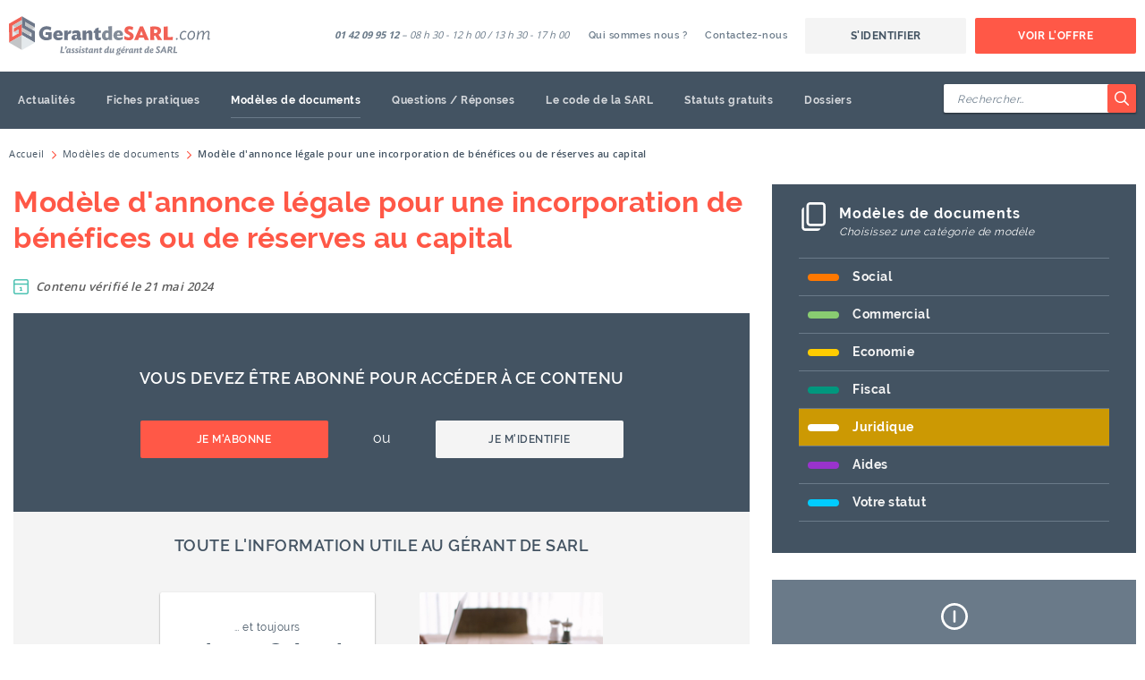

--- FILE ---
content_type: text/html; charset=UTF-8
request_url: https://www.gerantdesarl.com/modeles-documents/modele-d-annonce-legale
body_size: 11204
content:
<!DOCTYPE html>
<html dir="ltr" lang="fr">
    <head>
        <meta charset="utf-8" />
<title>Modèle d'annonce légale - Gérant de SARL</title>
<meta http-equiv="X-UA-Compatible" content="IE=Edge" />
<meta name="viewport" content="width=device-width, initial-scale=1" />
<meta name="description" content="                    
" />
<meta name="keywords" content="                    
" />
<meta name="robots" content="INDEX,FOLLOW" />

<meta name="apple-mobile-web-app-capable" content="yes" />
<meta name="apple-mobile-web-app-status-bar-style" content="translucent-black" />

<link rel="apple-touch-icon" sizes="180x180" href="https://static.gerantdesarl.com/skin/frontend/gerantdesarl/newtheme/dist/favicon/apple-touch-icon.png" />
<link rel="icon" type="image/png" sizes="32x32" href="https://static.gerantdesarl.com/skin/frontend/gerantdesarl/newtheme/dist/favicon/favicon-32x32.png" />
<link rel="icon" type="image/png" sizes="16x16" href="https://static.gerantdesarl.com/skin/frontend/gerantdesarl/newtheme/dist/favicon/favicon-16x16.png" />
<link rel="manifest" href="https://static.gerantdesarl.com/skin/frontend/gerantdesarl/newtheme/dist/favicon/site.webmanifest" />
<link rel="mask-icon" href="https://static.gerantdesarl.com/skin/frontend/gerantdesarl/newtheme/dist/favicon/safari-pinned-tab.svg" color="#ff5847" />
<link rel="shortcut icon" href="https://static.gerantdesarl.com/skin/frontend/gerantdesarl/newtheme/dist/favicon/favicon.ico" />
<meta name="msapplication-TileColor" content="#435362" />
<meta name="msapplication-config" content="https://static.gerantdesarl.com/skin/frontend/gerantdesarl/newtheme/dist/favicon/browserconfig.xml" />
<meta name="theme-color" content="#435362" />

<link rel="alternate" type="application/rss+xml" title="RSS" href="https://www.gerantdesarl.com/rss.xml" />


<script type="text/javascript">
//<![CDATA[
    var BASE_URL = 'https://www.gerantdesarl.com/';
//]]>
</script>

<link rel="stylesheet" type="text/css" href="https://static.gerantdesarl.com/media/css_secure/aad66b4df761c2b0dc526460798c625c_24.css?v=24" media="all" />
<link rel="stylesheet" type="text/css" href="https://static.gerantdesarl.com/media/css_secure/9143d1865525f69ae504c3beb62b8b69_24.css?v=24" media="print" />
<script type="text/javascript" src="https://static.gerantdesarl.com/media/js/2b85e040d6560c39dcba36f1c975aee6_24.js?v=24"></script>
<link rel="canonical" href="https://www.gerantdesarl.com/modeles-documents/modele-d-annonce-legale" />

<script type="text/javascript">
//<![CDATA[
Mage.Cookies.path     = '/';
Mage.Cookies.domain   = '.www.gerantdesarl.com';
//]]>
</script>

<script type="text/javascript">
//<![CDATA[
optionalZipCountries = ["AX"];
//]]>
</script>
    <script src=""></script>
<style type="text/css">
                        .thematic-1 i,
            .thematic-1 .list-category,
            .thematic-1 .color,
            .thematic-1-light i,
            .thematic-1-light .list-category,
            .thematic-1-light .color {
                color: #FF7800;
            }

            .thematic-1 .category,
            .thematic-1-light .category {
                background-color: #FF7800;
            }

            .thematic-1 .article-footer,
            .thematic-1 .subheader,
            .thematic-1 blockquote,
            .thematic-1-light .article-footer,
            .thematic-1-light blockquote {
                border-color: #FF7800;
            }
                                .thematic-2 i,
            .thematic-2 .list-category,
            .thematic-2 .color,
            .thematic-2-light i,
            .thematic-2-light .list-category,
            .thematic-2-light .color {
                color: #89CC71;
            }

            .thematic-2 .category,
            .thematic-2-light .category {
                background-color: #89CC71;
            }

            .thematic-2 .article-footer,
            .thematic-2 .subheader,
            .thematic-2 blockquote,
            .thematic-2-light .article-footer,
            .thematic-2-light blockquote {
                border-color: #89CC71;
            }
                                .thematic-3 i,
            .thematic-3 .list-category,
            .thematic-3 .color,
            .thematic-3-light i,
            .thematic-3-light .list-category,
            .thematic-3-light .color {
                color: #FFCC00;
            }

            .thematic-3 .category,
            .thematic-3-light .category {
                background-color: #FFCC00;
            }

            .thematic-3 .article-footer,
            .thematic-3 .subheader,
            .thematic-3 blockquote,
            .thematic-3-light .article-footer,
            .thematic-3-light blockquote {
                border-color: #FFCC00;
            }
                                .thematic-4 i,
            .thematic-4 .list-category,
            .thematic-4 .color,
            .thematic-4-light i,
            .thematic-4-light .list-category,
            .thematic-4-light .color {
                color: #00977E;
            }

            .thematic-4 .category,
            .thematic-4-light .category {
                background-color: #00977E;
            }

            .thematic-4 .article-footer,
            .thematic-4 .subheader,
            .thematic-4 blockquote,
            .thematic-4-light .article-footer,
            .thematic-4-light blockquote {
                border-color: #00977E;
            }
                                .thematic-5 i,
            .thematic-5 .list-category,
            .thematic-5 .color,
            .thematic-5-light i,
            .thematic-5-light .list-category,
            .thematic-5-light .color {
                color: #CC9900;
            }

            .thematic-5 .category,
            .thematic-5-light .category {
                background-color: #CC9900;
            }

            .thematic-5 .article-footer,
            .thematic-5 .subheader,
            .thematic-5 blockquote,
            .thematic-5-light .article-footer,
            .thematic-5-light blockquote {
                border-color: #CC9900;
            }
                                .thematic-7 i,
            .thematic-7 .list-category,
            .thematic-7 .color,
            .thematic-7-light i,
            .thematic-7-light .list-category,
            .thematic-7-light .color {
                color: #9933CC;
            }

            .thematic-7 .category,
            .thematic-7-light .category {
                background-color: #9933CC;
            }

            .thematic-7 .article-footer,
            .thematic-7 .subheader,
            .thematic-7 blockquote,
            .thematic-7-light .article-footer,
            .thematic-7-light blockquote {
                border-color: #9933CC;
            }
                                .thematic-8 i,
            .thematic-8 .list-category,
            .thematic-8 .color,
            .thematic-8-light i,
            .thematic-8-light .list-category,
            .thematic-8-light .color {
                color: #00CCFF;
            }

            .thematic-8 .category,
            .thematic-8-light .category {
                background-color: #00CCFF;
            }

            .thematic-8 .article-footer,
            .thematic-8 .subheader,
            .thematic-8 blockquote,
            .thematic-8-light .article-footer,
            .thematic-8-light blockquote {
                border-color: #00CCFF;
            }
            </style>

<script type="text/javascript">
    if (typeof window.dataLayer === 'undefined') {
        window.dataLayer = window.dataLayer || [];
    }

    function gtag() {
        const data = {"event": arguments[1], "ecommerce": arguments[2]};
        window.dataLayer.push(data);
    }

                        </script>

<!-- Google Tag Manager -->
<script>(function(w,d,s,l,i){w[l]=w[l]||[];w[l].push({'gtm.start':
            new Date().getTime(),event:'gtm.js'});var f=d.getElementsByTagName(s)[0],
        j=d.createElement(s),dl=l!='dataLayer'?'&l='+l:'';j.async=true;j.src=
        '//www.googletagmanager.com/gtm.js?id='+i+dl;f.parentNode.insertBefore(j,f);
    })(window,document,'script','dataLayer','GTM-NKLKJZ6');</script>
<!-- End Google Tag Manager -->

<script src="https://www.google.com/recaptcha/api.js?render=explicit" async defer></script>

<meta property="og:locale" content="fr_FR" />
<meta property="og:site_name" content="GerantdeSARL" />
<meta property="og:url" content="https://www.gerantdesarl.com/modeles-documents/modele-d-annonce-legale" />
<meta property="og:type" content="article" />
<meta property="og:title" content="Modèle d'annonce légale" />
<meta property="og:description" content="" />
<script type="text/javascript">//<![CDATA[
        var Translator = new Translate({"Please select an option.":"S\u00e9lectionnez une option","This is a required field.":"Ce champ est obligatoire.","Please enter a valid number in this field.":"Veuillez saisir un nombre valide.","Please use letters only (a-z or A-Z) in this field.":"Veuillez utiliser uniquement des lettres (a-z ou A-Z) dans ce champs.","Please use only letters (a-z), numbers (0-9) or underscore(_) in this field, first character should be a letter.":"Veuillez utiliser uniquement des lettres (a-z), des chiffres (0-9) ou underscore (_) dans ce champ, en commen\u00e7ant par une lettre.","Please enter a valid phone number. For example (123) 456-7890 or 123-456-7890.":"Veuillez saisir un num\u00e9ro de t\u00e9l\u00e9phone valide.","Please enter a valid date.":"Veuillez saisir une date valide.","Please enter a valid email address. For example johndoe@domain.com.":"Veuillez saisir une adresse email valide. Par exemple johndoe@domaine.com","Please enter 6 or more characters without leading or trailing spaces.":"Veuillez saisir au moins 6 caract\u00e8res sans espace.","Please make sure your passwords match.":"Veuillez v\u00e9rifier que les mots de passe concordent.","Please enter a valid URL. For example http:\/\/www.example.com or www.example.com":"Veuillez saisir une URL valide. Par exemple http:\/\/www.exemple.com ou www.exemple.com","Please enter a valid social security number. For example 123-45-6789.":"Veuillez saisir un num\u00e9ro de s\u00e9curit\u00e9 sociale valide. Par exemple 123-45-6789.","Please enter a valid zip code. For example 90602 or 90602-1234.":"Veuillez saisir un code postal valide. Par exemple 93100.","Please enter a valid zip code.":"Veuillez saisir un code postal valide.","Please use this date format: dd\/mm\/yyyy. For example 17\/03\/2006 for the 17th of March, 2006.":"Veuillez utiliser ce format de date : jj\/mm\/aaaa. Par exemple, 21\/12\/2012 pour le 21 D\u00e9cembre 2012.","Please enter a valid $ amount. For example $100.00.":"Veuillez saisir un montant valide. Par exemple $100.00.","Please select one of the above options.":"Veuillez choisir une des options ci-dessus.","Please select one of the options.":"Veuillez choisir une des options.","Please select State\/Province.":"Veuillez choisir un \u00e9tat\/province.","Please enter a number greater than 0 in this field.":"Veuillez saisir un nombre sup\u00e9rieur \u00e0 0 dans ce champ.","Please enter a valid credit card number.":"Veuillez saisir un num\u00e9ro de carte bancaire valide.","Please wait, loading...":"Veuillez patienter, chargement en cours...","Complete":"Termin\u00e9e","Add Products":"Ajouter des produits","Please choose to register or to checkout as a guest":"Choisissez de vous enregistrer ou de passer votre commande en tant qu'invit\u00e9","Please specify shipping method.":"Choisissez un mode de livraison.","Please specify payment method.":"Choisissez un mode de paiement.","Please wait, processing your order...":"Veuillez patienter, le traitement de votre commande..."});
        //]]></script><meta name="google-site-verification" content="J3wsMRC0NAbvTYygHKliucu3r_6Md1GUCYqqFGiPx84" />
<!--a661aea924c1401b54f413de66601dc0-->
<!-- Hotjar Tracking Code for https://www.gerantdesarl.com/ -->
<script>
    (function(h,o,t,j,a,r){
        h.hj=h.hj||function(){(h.hj.q=h.hj.q||[]).push(arguments)};
        h._hjSettings={hjid:2941806,hjsv:6};
        a=o.getElementsByTagName('head')[0];
        r=o.createElement('script');r.async=1;
        r.src=t+h._hjSettings.hjid+j+h._hjSettings.hjsv;
        a.appendChild(r);
    })(window,document,'https://static.hotjar.com/c/hotjar-','.js?sv=');
</script>        <script type="text/javascript">
            //<![CDATA[
            var FORM_KEY = 'JnbUEXsD8YpvDukm';
            //]]>
        </script>
    </head>
    <body class="gds-documenttemplate-template-view articles">
        
<!-- Google Tag Manager (noscript) -->
<noscript><iframe src="//www.googletagmanager.com/ns.html?id=GTM-NKLKJZ6"
                  height="0" width="0" style="display:none;visibility:hidden"></iframe></noscript>
<!-- End Google Tag Manager (noscript)-->
            <noscript>
        <div class="global-notice global-notice--noscript">
            <strong>JavaScript seems to be disabled in your browser.</strong>
            <span>You must have JavaScript enabled in your browser to utilize the functionality of this website.</span>
        </div>
    </noscript>
                <div class="wrapper">
            <header id="header" class="header" role="banner">
    <div id="header-top" class="header-top">
        <strong class="header-logo">            <a href="https://www.gerantdesarl.com/">
                <img src="https://static.gerantdesarl.com/skin/frontend/gerantdesarl/newtheme/dist/images/logo.svg" alt="GerantdeSARL" width="150" height="30" />
            </a>
        </strong>        <button id="header-toggle-navigation" class="header-toggle-navigation" type="button" aria-hidden="true">
            <span>Basculer la navigation</span>
        </button>
        <button id="header-toggle-search" class="header-toggle-search" type="button" aria-hidden="true">
            <span>Basculer la recherche</span>
            <svg class="icon" aria-hidden="true">
                <use xlink:href="https://www.gerantdesarl.com/skin/frontend/gerantdesarl/newtheme/dist/images/icons.svg#icon-search"></use>
            </svg>
        </button>
    </div>
    <div id="header-main" class="header-main">
        <div id="header-main-inner" class="header-main-inner">
            <div class="header-user">
                <ul class="header-user__links">
            <li class="header-user__link header-user__link--login">
                <a href="https://www.gerantdesarl.com/customer/account/login/" onclick="this.href = 'https://www.gerantdesarl.com/customer/account/login/referer/aHR0cHM6Ly93d3cuZ2VyYW50ZGVzYXJsLmNvbS9tb2RlbGVzLWRvY3VtZW50cy9tb2RlbGUtZC1hbm5vbmNlLWxlZ2FsZQ,,/'">S'identifier</a>
            </li>
            <li class="header-user__link header-user__link--offers">
                                    <a href="https://www.gerantdesarl.com/souscription">Voir l'offre</a>
                            </li>
        </ul>
    </div>
            <nav class="header-navigation" role="navigation">
    <ul id="header-navigation-list" class="header-navigation__list">
        <li class="header-navigation__item" data-collapse="group">
            <a href="https://www.gerantdesarl.com/actualite" class="is-collapsed" data-toggle="collapse" data-target="#subnav-1" data-parent="#header-navigation-list" aria-expanded="false">
                Actualités                <svg class="icon" aria-hidden="true">
                    <use xlink:href="https://www.gerantdesarl.com/skin/frontend/gerantdesarl/newtheme/dist/images/icons.svg#icon-chevron-bold"></use>
                </svg>
            </a>
            <div id="subnav-1" class="header-navigation__sublist is-collapse" aria-expanded="false">
                <ul>
                    <li class="header-navigation__subitem header-navigation__subitem--all">
                        <a href="https://www.gerantdesarl.com/actualite">
                            Toutes les actualités                        </a>
                    </li>
                                            <li class="header-navigation__subitem">
                            <a href="https://www.gerantdesarl.com/actualite/thematique/social/">
                                Social                            </a>
                        </li>
                                            <li class="header-navigation__subitem">
                            <a href="https://www.gerantdesarl.com/actualite/thematique/commercial/">
                                Commercial                            </a>
                        </li>
                                            <li class="header-navigation__subitem">
                            <a href="https://www.gerantdesarl.com/actualite/thematique/economie/">
                                Economie                            </a>
                        </li>
                                            <li class="header-navigation__subitem">
                            <a href="https://www.gerantdesarl.com/actualite/thematique/fiscal/">
                                Fiscal                            </a>
                        </li>
                                            <li class="header-navigation__subitem">
                            <a href="https://www.gerantdesarl.com/actualite/thematique/juridique/">
                                Juridique                            </a>
                        </li>
                                            <li class="header-navigation__subitem">
                            <a href="https://www.gerantdesarl.com/actualite/thematique/aides/">
                                Aides                            </a>
                        </li>
                                            <li class="header-navigation__subitem">
                            <a href="https://www.gerantdesarl.com/actualite/thematique/votre-statut/">
                                Votre statut                            </a>
                        </li>
                                    </ul>
            </div>
        </li>
        <li class="header-navigation__item">
            <a href="https://www.gerantdesarl.com/fiches-pratiques">
                Fiches pratiques            </a>
        </li>
        <li class="header-navigation__item">
            <a href="https://www.gerantdesarl.com/modeles-documents" class="is-active">
                Modèles de documents            </a>
        </li>
        <li class="header-navigation__item">
            <a href="https://www.gerantdesarl.com/questions-reponses">
                Questions / Réponses            </a>
        </li>
        <li class="header-navigation__item">
            <a href="https://www.gerantdesarl.com/codes-de-la-sarl">
                Le code de la SARL            </a>
        </li>
        <li class="header-navigation__item">
            <a href="https://www.gerantdesarl.com/statuts-gratuits">
                Statuts gratuits            </a>
        </li>
        <li class="header-navigation__item">
            <a href="https://www.gerantdesarl.com/dossiers">
                Dossiers            </a>
        </li>
    </ul>
</nav>

            <div class="header-infos">
                <span class="header-support">
                    <strong>01 42 09 95 12</strong> – 08 h 30 - 12 h 00 / 13 h 30 - 17 h 00                </span>
                    <ul class="header-links">
                                    <li>
                                        <a href="https://www.gerantdesarl.com/qui-sommes-nous/" >
                        Qui sommes nous ?                    </a>
                                    </li>
                                                <li>
                                        <a href="https://www.gerantdesarl.com/contacts/" >
                        Contactez-nous                    </a>
                                    </li>
                        </ul>
            </div>
        </div>
    </div>
    <form id="header-search" class="header-search is-collapse" action="https://www.gerantdesarl.com/rechercher" method="get">
    <div class="header-search__inner">
        <div class="header-search__group">
            <input type="search" id="search-field" class="header-search__input validate-length minimum-length-2" name="q" placeholder="Rechercher&hellip;" autocomplete="off" pattern=".{2,}" value="">
            <button type="submit" class="header-search__btn" aria-label="Rechercher">
                <svg class="icon" aria-hidden="true">
                    <use xlink:href="https://www.gerantdesarl.com/skin/frontend/gerantdesarl/newtheme/dist/images/icons.svg#icon-search"></use>
                </svg>
            </button>
        </div>
        <div id="autocomplete_choices" class="header-search__autocomplete"></div>
    </div>
</form>
<script>
    new Ajax.Autocompleter("search-field", "autocomplete_choices", "https://www.gerantdesarl.com/acp", {
        minChars: 2
    });
</script>
</header>                <div class="breadcrumbs">
        <ol class="breadcrumbs__list" itemscope itemtype="https://schema.org/BreadcrumbList">
                            <li itemprop="itemListElement" itemscope itemtype="http://schema.org/ListItem">
                    <svg class="icon" aria-hidden="true">
                        <use xlink:href="https://www.gerantdesarl.com/skin/frontend/gerantdesarl/newtheme/dist/images/icons.svg#icon-chevron"></use>
                    </svg>
                                            <a itemprop="item" href="https://www.gerantdesarl.com/" title="Accueil">
                            <span itemprop="name">Accueil</span>
                        </a>
                                        <meta itemprop="position" content="1" />
                </li>
                            <li itemprop="itemListElement" itemscope itemtype="http://schema.org/ListItem">
                    <svg class="icon" aria-hidden="true">
                        <use xlink:href="https://www.gerantdesarl.com/skin/frontend/gerantdesarl/newtheme/dist/images/icons.svg#icon-chevron"></use>
                    </svg>
                                            <a itemprop="item" href="https://www.gerantdesarl.com/modeles-documents/" title="Modèles de documents">
                            <span itemprop="name">Modèles de documents</span>
                        </a>
                                        <meta itemprop="position" content="2" />
                </li>
                            <li itemprop="itemListElement" itemscope itemtype="http://schema.org/ListItem">
                    <svg class="icon" aria-hidden="true">
                        <use xlink:href="https://www.gerantdesarl.com/skin/frontend/gerantdesarl/newtheme/dist/images/icons.svg#icon-chevron"></use>
                    </svg>
                                            <strong itemprop="name">Modèle d'annonce légale pour une incorporation de bénéfices ou de réserves au capital</strong>
                                        <meta itemprop="position" content="3" />
                </li>
                    </ol>
    </div>
            <div class="container">
                <div class="main">
                                        <main>
                            <script type="application/ld+json">
    {
        "@context": "https://schema.org",
        "@type": "Article",
        "mainEntityOfPage": {
            "@type": "WebPage",
            "@id": "https://www.gerantdesarl.com/modeles-documents/modele-d-annonce-legale"
        },
        "headline": "Modèle d&#039;annonce légale pour une incorporation de bénéfices ou de réserves au capital",
                "dateCreated": "2026-01-19T12:03:04+01:00",
        "datePublished": "2026-01-19T12:03:04+01:00",
        "dateModified": "2024-05-21T16:23:44+02:00",
        "author": {
            "@type": "Person",
            "name": "∣ La rédaction ∣"
        },
        "publisher": {
            "@type": "Organization",
            "name": "GerantdeSARL",
            "logo": {
                "@type": "ImageObject",
                "url": "https://static.gerantdesarl.com/skin/frontend/gerantdesarl/newtheme/dist/images/logo.png"
            }
        },
        "isAccessibleForFree": false,
        "hasPart": [
            {
                "@type": "WebPageElement",
                "isAccessibleForFree": true,
                "cssSelector" : ".paywall-free"
            },
            {
                "@type": "WebPageElement",
                "isAccessibleForFree": false,
                "cssSelector" : ".paywall"
            }
        ]
    }
</script>
<article class="articles-view">
    <header>
                <h1 class="articles-view__title">Modèle d'annonce légale pour une incorporation de bénéfices ou de réserves au capital</h1>
        <ul class="articles-view__infos">
            <li class="articles-view__date">
                <svg class="icon" aria-hidden="true">
                    <use xlink:href="https://www.gerantdesarl.com/skin/frontend/gerantdesarl/newtheme/dist/images/icons.svg#icon-agenda"></use>
                </svg>
                Contenu vérifié le 21 mai 2024            </li>
                    </ul>
    </header>
    <section class="articles-view__content">
                    </section>
            <section class="subscription-notice">
    <div class="subscription-notice__register">
        <h2 class="subscription-notice__register-title">Vous devez être abonné pour accéder à ce contenu</h2>
        <div class="subscription-notice__choice">
            <a href="https://www.gerantdesarl.com/souscription" class="btn btn--primary">
                Je m'abonne            </a>
            <span>ou</span>
            <a href="https://www.gerantdesarl.com/customer/account/login/" class="btn btn--default" onclick="setLocation('https://www.gerantdesarl.com/customer/account/login/referer/aHR0cHM6Ly93d3cuZ2VyYW50ZGVzYXJsLmNvbS9tb2RlbGVzLWRvY3VtZW50cy9tb2RlbGUtZC1hbm5vbmNlLWxlZ2FsZQ,,/'); return false;">
                Je m'identifie            </a>
        </div>
    </div>
        <div class="subscription-notice__infos">
        <h2 class="subscription-notice__infos-title">Toute l'information utile au gérant de SARL</h2>
        <div class="subscription-notice__infos-blocks">
            <div class="subscription-notice__infos-offer">
                <a href="https://www.gerantdesarl.com/souscription">
                    <strong class="subscription-notice__infos-offer-title">Souscrire</strong>
                    <span class="subscription-notice__infos-offer-price">… et toujours <span>- de 12 €/mois</span></span>
                </a>
            </div>
                            <div class="subscription-notice__infos-video">
                    <div class="subscription-notice__infos-only-image"></div>
                </div>
                    </div>
    </div>
    <div class="subscription-notice__advantages">
        <h2 class="subscription-notice__advantages-title">En Exclusivité</h2>
        <ul class="subscription-notice__advantages-list">
            <li class="subscription-notice__advantages-item">
                <a href="https://www.gerantdesarl.com/souscription#studies">
                    <svg class="icon" aria-hidden="true">
                        <use xlink:href="https://static.gerantdesarl.com/skin/frontend/gerantdesarl/newtheme/dist/images/subscription.svg#subscription-studies"></use>
                    </svg>
                    <span>Fiches pratiques & dossiers</span>
                </a>
            </li>
            <li class="subscription-notice__advantages-item">
                <a href="https://www.gerantdesarl.com/souscription#infos">
                    <svg class="icon" aria-hidden="true">
                        <use xlink:href="https://static.gerantdesarl.com/skin/frontend/gerantdesarl/newtheme/dist/images/subscription.svg#subscription-infos"></use>
                    </svg>
                    <span>Appels illimités à SARL-Info</span>
                </a>
            </li>
            <li class="subscription-notice__advantages-item">
                <a href="https://www.gerantdesarl.com/souscription#news">
                    <svg class="icon" aria-hidden="true">
                        <use xlink:href="https://static.gerantdesarl.com/skin/frontend/gerantdesarl/newtheme/dist/images/subscription.svg#subscription-news"></use>
                    </svg>
                    <span>Toutes les actualités</span>
                </a>
            </li>
            <li class="subscription-notice__advantages-item">
                <a href="https://www.gerantdesarl.com/souscription#agenda">
                    <svg class="icon" aria-hidden="true">
                        <use xlink:href="https://static.gerantdesarl.com/skin/frontend/gerantdesarl/newtheme/dist/images/subscription.svg#subscription-agenda"></use>
                    </svg>
                    <span>Alertes agenda</span>
                </a>
            </li>
            <li class="subscription-notice__advantages-item">
                <a href="https://www.gerantdesarl.com/souscription#templates">
                    <svg class="icon" aria-hidden="true">
                        <use xlink:href="https://static.gerantdesarl.com/skin/frontend/gerantdesarl/newtheme/dist/images/subscription.svg#subscription-templates"></use>
                    </svg>
                    <span>Modèles de documents</span>
                </a>
            </li>
            <li class="subscription-notice__advantages-item">
                <a href="https://www.gerantdesarl.com/souscription#faq">
                    <svg class="icon" aria-hidden="true">
                        <use xlink:href="https://static.gerantdesarl.com/skin/frontend/gerantdesarl/newtheme/dist/images/subscription.svg#subscription-faq"></use>
                    </svg>
                    <span>Questions / Réponses</span>
                </a>
            </li>
        </ul>
    </div>
</section>
        <aside class="articles-view__aside">
            <strong class="articles-view__author">
        Par ∣ La rédaction ∣    </strong>
        
<div class="articles-view__share">
    <div class='share-addthis addthis_toolbox addthis_default_style addthis_32x32_style'>
        <a
                class="tools__btn addthis_button_print"
                onClick="window.print()"
                title="Imprimer le document"
                style="cursor: pointer;"
        >
            <svg fill="currentColor" viewBox="0 0 24 24" width="24" height="24" aria-hidden="true">
                <path d="M15.75 3A2.25 2.25 0 0 1 18 5.25V6h.75A3.25 3.25 0 0 1 22 9.25v6a2.25 2.25 0 0 1-2.24 2.25H18v1.25A2.25 2.25 0 0 1 15.75 21h-7.5A2.25 2.25 0 0 1 6 18.75V17.5H4.25A2.25 2.25 0 0 1 2 15.25v-6A3.25 3.25 0 0 1 5.25 6H6v-.75A2.25 2.25 0 0 1 8.25 3h7.5Zm0 10.5h-7.5a.75.75 0 0 0-.75.75v4.5c0 .41.34.75.75.75h7.5a.75.75 0 0 0 .75-.75v-4.5a.75.75 0 0 0-.75-.75Zm3-6H5.25A1.75 1.75 0 0 0 3.5 9.25v6c0 .41.34.75.75.75H6v-1.75A2.25 2.25 0 0 1 8.25 12h7.5A2.25 2.25 0 0 1 18 14.25V16h1.78a.75.75 0 0 0 .73-.75v-6a1.75 1.75 0 0 0-1.76-1.75Zm-3-3h-7.5a.75.75 0 0 0-.75.75V6h9v-.75a.75.75 0 0 0-.75-.75Z"/>
            </svg>
        </a>
    </div>
</div>
    </aside>
</article>
                    </main>
                </div>
                <div class="sidebar">
                    <div class="widget-summary widget-summary--hidden">
    <button class="widget-summary__toggle" type="button" id="widget-summary-toggle">
        Sommaire du dossier    </button>

    <div class="widget-summary__container js-ghost-summary" id="widget-summary-container">
        <strong class="widget-summary__title">
            <svg class="icon" aria-hidden="true">
                <use xlink:href="https://www.gerantdesarl.com/skin/frontend/gerantdesarl/newtheme/dist/images/icons.svg#icon-file"></use>
            </svg>
            Sommaire du dossier        </strong>
        <span class="widget-summary__study-title"></span>
        <span class="widget-summary__subtitle">Toutes les infos pratiques</span>
        <ul class="widget-summary__list js-definition-list"></ul>
        <a href="#" class="widget-summary__back btn btn--primary btn--xs js-study-link">Retour au dossier</a>
    </div>

    <script type="text/javascript">
        document.observe("dom:loaded", function () {
        var summary = {};
        summary.collectionTemplate = new Template(' \
            <li class="widget-summary__item"> \
                <span> \
                    <svg class="icon" aria-hidden="true"> \
                        <use xlink:href="https://www.gerantdesarl.com/skin/frontend/gerantdesarl/newtheme/dist/images/icons.svg#' + '#{css_class}"></use> \
                    </svg> \
                    #{label} \
                </span> \
                <ul class="widget-summary__sublist"> \
                    #{articles} \
                </ul> \
            </li> \
        ');
        summary.linkTemplate = new Template(' \
            <li class="widget-summary__subitem"> \
                <a href="#{href}" class="#{active}" onclick="sessionStorage.setItem("study_from", "#{from}");"> \
                    #{title} \
                </a> \
            </li> \
        ');
        var articles = JSON.parse(sessionStorage.getItem('study_articles') || "{}");
        var studies = JSON.parse(sessionStorage.getItem('study_studies') || "{}");
        var from = sessionStorage.getItem('study_from') || '';
        var article_url_key = 'modele-d-annonce-legale';
        if (from.length) {
            // Check if the article is in the "from" study
            if (studies[from] && articles[article_url_key] && articles[article_url_key][from]) {
                var study = studies[from];
                var collections = [];
                study.collections.forEach(function (collection) {
                    var _articles = [];
                    collection.items.forEach(function (article) {
                        if (article.url_key === article_url_key) {
                            console.log(article);
                        }
                        _articles.push(summary.linkTemplate.evaluate({
                            active: article.url_key === article_url_key ? 'is-active' : '',
                            from: from,
                            href: article.href,
                            title: article.name
                        }));
                    });
                    collections.push(summary.collectionTemplate.evaluate({
                        articles: _articles.join(' '),
                        css_class: collection.css_class,
                        label: collection.type_label
                    }));
                });

                // Fill
                $$('.js-ghost-summary .js-definition-list')[0].innerHTML = collections.join(' ');
                $$('.js-ghost-summary .js-study-link')[0].href = study.url;
                $$('.js-ghost-summary .widget-summary__study-title')[0].innerHTML = study.title;

                // Show menu and manage sidebar if hidden
                $$('.js-ghost-summary').first().up().removeClassName('widget-summary--hidden');
                let sidebar = $$('.sidebar').first();
                sidebar.setStyle({'display': 'block'})
                sidebar.childElements().each(function(element) {
                    if (!element.hasClassName('widget-summary')) {
                        element.hide();
                    }
                });
            }
        }
        });
    </script>
</div>
<div class="widget-thematics">
    <strong class="widget-thematics__title">
        <svg class="icon" aria-hidden="true">
            <use xlink:href="https://www.gerantdesarl.com/skin/frontend/gerantdesarl/newtheme/dist/images/icons.svg#icon-templates"></use>
        </svg>
        Modèles de documents    </strong>
    <span class="widget-thematics__subtitle">Choisissez une catégorie de modèle</span>

    <button type="button" id="widget-thematics-btn" class="widget-thematics__select" data-toggle="dropdown" data-target="#widget-thematics-list" aria-haspopup="true" aria-expanded="false">
                            Thématiques            </button>

    <ul id="widget-thematics-list" class="widget-thematics__list" aria-labelledby="widget-thematics-btn">
                    <li class="widget-thematics__item thematic-1">
                <a href="https://www.gerantdesarl.com/modeles-documents/thematique/social/">
                    Social                </a>
            </li>
                    <li class="widget-thematics__item thematic-2">
                <a href="https://www.gerantdesarl.com/modeles-documents/thematique/commercial/">
                    Commercial                </a>
            </li>
                    <li class="widget-thematics__item thematic-3">
                <a href="https://www.gerantdesarl.com/modeles-documents/thematique/economie/">
                    Economie                </a>
            </li>
                    <li class="widget-thematics__item thematic-4">
                <a href="https://www.gerantdesarl.com/modeles-documents/thematique/fiscal/">
                    Fiscal                </a>
            </li>
                    <li class="widget-thematics__item thematic-5 is-active">
                <a href="https://www.gerantdesarl.com/modeles-documents/thematique/juridique/">
                    Juridique                </a>
            </li>
                    <li class="widget-thematics__item thematic-7">
                <a href="https://www.gerantdesarl.com/modeles-documents/thematique/aides/">
                    Aides                </a>
            </li>
                    <li class="widget-thematics__item thematic-8">
                <a href="https://www.gerantdesarl.com/modeles-documents/thematique/votre-statut/">
                    Votre statut                </a>
            </li>
            </ul>
</div>
<div class="widget-infos">
    <strong class="widget-infos__title">
        <svg class="icon" aria-hidden="true">
            <use xlink:href="https://www.gerantdesarl.com/skin/frontend/gerantdesarl/newtheme/dist/images/icons.svg#icon-infos"></use>
        </svg>
        <span>SARL-Info</span>
    </strong>
            <div class="widget-infos__text">
            <p>Renseignements juridiques illimités par nos experts au téléphone</p>
        </div>
        <a href="https://www.gerantdesarl.com/souscription#infos" class="widget-infos__link btn btn--quaternary">En savoir plus</a>
    </div><div class="widget-agenda">
    <strong class="widget-agenda__title">
        <svg class="icon" aria-hidden="true">
            <use xlink:href="https://www.gerantdesarl.com/skin/frontend/gerantdesarl/newtheme/dist/images/icons.svg#icon-agenda"></use>
        </svg>
        <span>Agenda</span>
    </strong>
            <div class="widget-agenda__text">
            <p>Votre agenda personnalisé avec alertes</p>
        </div>
        <a href="https://www.gerantdesarl.com/souscription#agenda" class="widget-agenda__link btn btn--quaternary">En savoir plus</a>
    </div>                </div>
            </div>
                    </div>
        <footer class="footer" role="contentinfo">
    <div class="footer-main">
        <div class="footer-main__inner">
            <div class="footer-main__block">
                <div class="footer-social">
    <strong class="footer-social__title">Nous suivre sur</strong>
    <ul class="footer-social__links">
                    <li class="footer-social__link">
                <a href="https://twitter.com/gerantdesarl" title="Twitter" aria-label="Twitter" target="_blank">
                    <svg class="icon" aria-hidden="true">
                        <use xlink:href="https://www.gerantdesarl.com/skin/frontend/gerantdesarl/newtheme/dist/images/icons.svg#icon-twitter"></use>
                    </svg>
                </a>
            </li>
                            <li class="footer-social__link">
                <a href="https://www.facebook.com/Gerantdesarl-232665784043237" title="Facebook" aria-label="Facebook" target="_blank">
                    <svg class="icon" aria-hidden="true">
                        <use xlink:href="https://www.gerantdesarl.com/skin/frontend/gerantdesarl/newtheme/dist/images/icons.svg#icon-facebook"></use>
                    </svg>
                </a>
            </li>
                            <li class="footer-social__link">
                <a href="https://www.gerantdesarl.com/rss.xml" title="Flux RSS" aria-label="Flux RSS" target="_blank">
                    <svg class="icon" aria-hidden="true">
                        <use xlink:href="https://www.gerantdesarl.com/skin/frontend/gerantdesarl/newtheme/dist/images/icons.svg#icon-rss"></use>
                    </svg>
                </a>
            </li>
            </ul>
</div>                <div class="footer-newsletter">
    <strong class="footer-newsletter__title">Inscription à "La Lettre du Gérant" <span>(Newsletter hebdomadaire gratuite)</span></strong>
    <form action="https://www.gerantdesarl.com/newsletter/subscriber/new/" method="post" id="footer-newsletter-form" class="footer-newsletter__form"
                    onsubmit="return captchaNewsletterForm.uiSubmit('6LcL1kcUAAAAAKOb8hN8kitFqWgxiN8KOyTt1TUa', onCaptchaNewsletterSubmit, '#g-recaptcha-newsletter');"
              >
        <input type="hidden" name="form_key" id="footer-newsletter-form_form-key" value="" />
        <label for="footer-newsletter">Votre adresse mail</label>
        <div class="input-group">
            <input type="email" name="email" id="footer-newsletter" class="form-control required-entry validate-email" placeholder="example@domain.com" />
            <span class="input-group-btn">
                <button type="submit" class="btn btn--primary">S'inscrire</button>
            </span>
        </div>
                    <div class="g-recaptcha" id="g-recaptcha-newsletter">
            </div>
            </form>
    <script type="text/javascript">
    //<![CDATA[
                    var captchaNewsletterForm = new MbizInvisibleRecaptchaForm('footer-newsletter-form');
            var onCaptchaNewsletterSubmit = captchaNewsletterForm.onSubmit.bind(captchaNewsletterForm);
                $('footer-newsletter-form_form-key').value = FORM_KEY;
    //]]>
    </script>
</div>
<div class="footer-studies">
    <button class="footer-studies__title" type="button" data-toggle="collapse" data-target="#footer-newsletters-list" aria-expanded="false" aria-controls="footer-newsletters-list">
        Les dernières parutions        <svg class="icon" aria-hidden="true">
            <use xlink:href="https://www.gerantdesarl.com/skin/frontend/gerantdesarl/newtheme/dist/images/icons.svg#icon-chevron"></use>
        </svg>
    </button>
    <ul class="footer-factsheets__list is-collapse" id="footer-newsletters-list">
                <li class="footer-factsheets__item">
            <a target="_blank" rel="nofollow noopener noreferer" href="https://www.gerantdesarl.com/newsletter/index/view/num/893/">Lettre n°893 : Avantages en nature 2026 - Réduire les frais de cession - Exonération CFE - Nullité d'un licenciement - Délais de conservation - TVS</a>
        </li>
                <li class="footer-factsheets__item">
            <a target="_blank" rel="nofollow noopener noreferer" href="https://www.gerantdesarl.com/newsletter/index/view/num/892/">Lettre n°892 : Ce qui change au 1er janvier 2026 - Intérêts 2025 - Congé de naissance - Impayés - Indices loyers</a>
        </li>
                <li class="footer-factsheets__item">
            <a target="_blank" rel="nofollow noopener noreferer" href="https://www.gerantdesarl.com/newsletter/index/view/num/891/">Lettre n°891 : Budget de la Sécurité sociale 2026 : ce qui change pour vous - Inventaires - Arrêté des comptes - SMIC 2026 - Verser la PPV</a>
        </li>
            </ul>
</div>
            </div>
            <div class="footer-main__block">
                <div class="footer-studies">
    <button class="footer-studies__title" type="button" data-toggle="collapse" data-target="#footer-studies-list" aria-expanded="false" aria-controls="footer-studies-list">
        Dossiers        <svg class="icon" aria-hidden="true">
            <use xlink:href="https://www.gerantdesarl.com/skin/frontend/gerantdesarl/newtheme/dist/images/icons.svg#icon-chevron"></use>
        </svg>
    </button>
    <ul id="footer-studies-list" class="footer-studies__list is-collapse">
                    <li class="footer-studies__item">
                <a href="https://www.gerantdesarl.com/dossiers/les-avantages-en-nature-ou-en-argent-auxquels-le-gerant-de-sarl-a-droit">
                    <svg class="icon" aria-hidden="true">
                        <use xlink:href="https://www.gerantdesarl.com/skin/frontend/gerantdesarl/newtheme/dist/images/icons.svg#icon-file"></use>
                    </svg>
                    <span>Dossier : les avantages en nature auxquels les Gérant(e)s de SARL ou d'EURL ont droit en 2026</span>
                </a>
            </li>
                    <li class="footer-studies__item">
                <a href="https://www.gerantdesarl.com/dossiers/tvs-tout-ce-qu-il-faut-savoir">
                    <svg class="icon" aria-hidden="true">
                        <use xlink:href="https://www.gerantdesarl.com/skin/frontend/gerantdesarl/newtheme/dist/images/icons.svg#icon-file"></use>
                    </svg>
                    <span>Taxes sur les voitures de sociétés (TVS) : tout ce qu'il faut savoir...</span>
                </a>
            </li>
                    <li class="footer-studies__item">
                <a href="https://www.gerantdesarl.com/dossiers/transmettre-sa-societe-a-moindre-cout-en-concluant-un-pacte-dutreil">
                    <svg class="icon" aria-hidden="true">
                        <use xlink:href="https://www.gerantdesarl.com/skin/frontend/gerantdesarl/newtheme/dist/images/icons.svg#icon-file"></use>
                    </svg>
                    <span>Transmettre sa société à moindre coût : pensez au Pacte Dutreil !</span>
                </a>
            </li>
            </ul>
</div>            </div>
            <div class="footer-main__block">
                <div class="footer-factsheets">
    <button class="footer-factsheets__title" type="button" data-toggle="collapse" data-target="#footer-factsheets-list" aria-expanded="false" aria-controls="footer-factsheets-list">
        L'assistant du gérant de Sarl        <svg class="icon" aria-hidden="true">
            <use xlink:href="https://www.gerantdesarl.com/skin/frontend/gerantdesarl/newtheme/dist/images/icons.svg#icon-chevron"></use>
        </svg>
    </button>
    <ul id="footer-factsheets-list" class="footer-factsheets__list is-collapse">
                    <li class="footer-factsheets__item">
                <a href="https://www.gerantdesarl.com/fiches-pratiques/charte-du-cotisant-controle-vos-droits-et-garanties-face-a-l-urssaf">Charte du cotisant contrôlé : vos droits et garanties face à l’URSSAF </a>
            </li>
                    <li class="footer-factsheets__item">
                <a href="https://www.gerantdesarl.com/fiches-pratiques/les-gerants-peuvent-ils-beneficier-des-tickets-restaurants">Les Gérants peuvent-ils bénéficier des tickets restaurants ?</a>
            </li>
                    <li class="footer-factsheets__item">
                <a href="https://www.gerantdesarl.com/fiches-pratiques/faire-prendre-en-charge-ses-frais-de-repas-par-sa-societe">Faire prendre en charge ses frais de repas par sa société</a>
            </li>
            </ul>
</div>                <div class="footer-templates panel">
    <button class="footer-templates__title" type="button" data-toggle="collapse" data-target="#footer-templates-list" aria-expanded="false" aria-controls="footer-templates-list">
        Modèles de documents        <svg class="icon" aria-hidden="true">
            <use xlink:href="https://www.gerantdesarl.com/skin/frontend/gerantdesarl/newtheme/dist/images/icons.svg#icon-chevron"></use>
        </svg>
    </button>
    <ul id="footer-templates-list" class="footer-templates__list is-collapse">
                    <li class="footer-templates__item">
                <a href="https://www.gerantdesarl.com/modeles-documents/modele-d-attestation-de-non-condamnation-a-signer-par-le-nouveau-gerant-et-a-deposer-avec-le-dossier-de-modification">Modèle d’attestation de non condamnation et de filiation à signer par le nouveau Gérant et à déposer avec le dossier de modification</a>
            </li>
                    <li class="footer-templates__item">
                <a href="https://www.gerantdesarl.com/modeles-documents/modele-de-lettre-d-information-des-salaries-en-cas-de-cession-d-une-majorite-des-parts-sociales">Modèle de lettre d'information des salariés en cas de cession d'une majorité des parts sociales</a>
            </li>
                    <li class="footer-templates__item">
                <a href="https://www.gerantdesarl.com/modeles-documents/mode-le-entretien-parcours-professionnel-anne-e-de-l-embauche">Modèle entretien parcours professionnel - Embauche</a>
            </li>
            </ul>
</div>            </div>
        </div>
    </div>
    <div class="footer-bottom">
        <div class="footer-bottom__inner">
            <div class="footer-links">
    <ul class="footer-links__list">
<li class="footer-links__item"><a href="https://www.gerantdesarl.com/">Accueil</a></li>
<li class="footer-links__item"><a href="https://www.gerantdesarl.com/mentions-legales">Mentions l&eacute;gales</a></li>
<li class="footer-links__item"><a href="https://www.gerantdesarl.com/conditions-generales-de-vente">Conditions g&eacute;n&eacute;rales de vente</a> / <a href="https://www.gerantdesarl.com/conditions-generales-d-utilisation">d'utilisation</a></li>
<li class="footer-links__item"><a href="https://www.gerantdesarl.com/contacts">Contactez-nous</a></li>
<li class="footer-links__item"><a href="https://www.gerantdesarl.com/rss.xml">Flux RSS</a></li>
</ul></div>
<div class="footer-thematic">
    <div class="footer-thematic__group">
        <button class="footer-thematic__group-title" type="button" data-toggle="collapse" data-target="#footer-thematic-news" aria-expanded="false" aria-controls="footer-thematic-news">
            Actualités            <svg class="icon" aria-hidden="true">
                <use xlink:href="https://www.gerantdesarl.com/skin/frontend/gerantdesarl/newtheme/dist/images/icons.svg#icon-chevron"></use>
            </svg>
        </button>
        <ul id="footer-thematic-news" class="footer-thematic__group-list is-collapse">
            <li class="footer-thematic__group-item">
                <a href="https://www.gerantdesarl.com/actualite/thematique/social">Social</a>
            </li>
            <li class="footer-thematic__group-item">
                <a href="https://www.gerantdesarl.com/actualite/thematique/commercial">Commercial</a>
            </li>
            <li class="footer-thematic__group-item">
                <a href="https://www.gerantdesarl.com/actualite/thematique/economie">Économie</a>
            </li>
        </ul>
    </div>
    <div class="footer-thematic__group">
        <button class="footer-thematic__group-title" type="button" data-toggle="collapse" data-target="#footer-thematic-factsheets" aria-expanded="false" aria-controls="footer-thematic-factsheets">
            Fiches pratiques            <svg class="icon" aria-hidden="true">
                <use xlink:href="https://www.gerantdesarl.com/skin/frontend/gerantdesarl/newtheme/dist/images/icons.svg#icon-chevron"></use>
            </svg>
        </button>
        <ul id="footer-thematic-factsheets" class="footer-thematic__group-list is-collapse">
            <li class="footer-thematic__group-item">
                <a href="https://www.gerantdesarl.com/fiches-pratiques/thematique/social">Social</a>
            </li>
            <li class="footer-thematic__group-item">
                <a href="https://www.gerantdesarl.com/fiches-pratiques/thematique/commercial">Commercial</a>
            </li>
            <li class="footer-thematic__group-item">
                <a href="https://www.gerantdesarl.com/fiches-pratiques/thematique/economie">Économie</a>
            </li>
        </ul>
    </div>
    <div class="footer-thematic__group">
        <button class="footer-thematic__group-title" type="button" data-toggle="collapse" data-target="#footer-thematic-templates" aria-expanded="false" aria-controls="footer-thematic-templates">
            Modèles de documents            <svg class="icon" aria-hidden="true">
                <use xlink:href="https://www.gerantdesarl.com/skin/frontend/gerantdesarl/newtheme/dist/images/icons.svg#icon-chevron"></use>
            </svg>
        </button>
        <ul id="footer-thematic-templates" class="footer-thematic__group-list is-collapse">
            <li class="footer-thematic__group-item">
                <a href="https://www.gerantdesarl.com/modeles-documents/thematique/social/">Social</a>
            </li>
            <li class="footer-thematic__group-item">
                <a href="https://www.gerantdesarl.com/modeles-documents/thematique/commercial/">Commercial</a>
            </li>
            <li class="footer-thematic__group-item">
                <a href="https://www.gerantdesarl.com/modeles-documents/thematique/economie/">Économie</a>
            </li>
        </ul>
    </div>
    <div class="footer-thematic__group">
        <button class="footer-thematic__group-title" type="button" data-toggle="collapse" data-target="#footer-thematic-studies" aria-expanded="false" aria-controls="footer-thematic-studies">
            Les dossiers thématiques            <svg class="icon" aria-hidden="true">
                <use xlink:href="https://www.gerantdesarl.com/skin/frontend/gerantdesarl/newtheme/dist/images/icons.svg#icon-chevron"></use>
            </svg>
        </button>
        <ul id="footer-thematic-studies" class="footer-thematic__group-list is-collapse">
<li class="footer-thematic__group-item"><a href="https://www.gerantdesarl.com/dossiers/les-frais-professionnels-des-gerants-de-sarl-ou-d-eurl">Les frais professionnels</a></li>
<li class="footer-thematic__group-item"><a href="https://www.gerantdesarl.com/dossiers/tout-ce-qu-il-faut-savoir-sur-la-voiture-de-societe">La voiture de soci&eacute;t&eacute;</a></li>
<li class="footer-thematic__group-item"><a href="https://www.gerantdesarl.com/dossiers/les-sept-conditions-pour-pouvoir-proceder-a-une-distribution-des-benefices">La distribution des b&eacute;n&eacute;fices</a></li>
<li class="footer-thematic__group-item"><a href="https://www.gerantdesarl.com/dossiers/la-remuneration-des-gerants-de-sarl">La r&eacute;mun&eacute;ration des g&eacute;rants</a></li>
<li class="footer-thematic__group-item"><a href="https://www.gerantdesarl.com/dossiers/comment-demissionner-de-vos-fonctions-de-gerant-ou-de-cogerant">Comment d&eacute;missionner</a></li>
</ul>    </div>
</div>        </div>
    </div>
</footer>                <div id="backdrop" class="backdrop" aria-hidden="true"></div>
<script type="text/javascript" src="https://static.gerantdesarl.com/media/js/291092a837954303b07d755cd10cdc3e_24.js?v=24"></script>


<div id="newsletter-modal" class="modal modal--newsletter fade" tabindex="-1" role="dialog">
    <div class="modal-dialog" role="document">
        <div class="modal-content">
            <div class="modal-body">
                <div class="widget-newsletter">
                    <strong class="widget-newsletter__title">Inscrivez-vous gratuitement <span>à la newsletter</span> <em>et recevez en cadeau le guide</em></strong>
                    <form action="https://www.gerantdesarl.com/newsletter/subscriber/new/" method="post" id="widget-newsletter-popin-form" class="widget-newsletter__form"
                                                onsubmit="return captchaNewsletterSubscriberFormPopin.uiSubmit('6LcL1kcUAAAAAKOb8hN8kitFqWgxiN8KOyTt1TUa', captchaNewsletterSubscriberFormPopinSubmit, '#g-recaptcha-form-newsletter-popin');"
                                            >
                        <input type="hidden" name="form_key" id="widget-newsletter-popin-validate-detail_form-key" value="" />
                        <label for="widget-newsletter-popin">Votre adresse mail</label>
                        <input type="email" id="widget-newsletter-popin" class="form-control required-entry validate-email" name="email" />
                        <button type="submit" class="btn btn--primary">S'inscrire</button>

                                                <div class="g-recaptcha" id="g-recaptcha-form-newsletter-popin"></div>
                                            </form>
                    <div class="widget-newsletter__guide">
                        <svg class="icon" aria-hidden="true">
                            <use xlink:href="https://www.gerantdesarl.com/skin/frontend/gerantdesarl/newtheme/dist/images/icons.svg#icon-guide"></use>
                        </svg>
                        <p>En cadeau, notre guide <span>“Gérant, futur gérant, les 15 pièges à éviter”</span></p>
                    </div>
                    <script type="text/javascript">
                    //<![CDATA[
                                                var captchaNewsletterSubscriberFormPopin = new MbizInvisibleRecaptchaForm('widget-newsletter-popin-form');
                        var captchaNewsletterSubscriberFormPopinSubmit = captchaNewsletterSubscriberFormPopin.onSubmit.bind(captchaNewsletterSubscriberFormPopin);
                                                $('widget-newsletter-popin-validate-detail_form-key').value = FORM_KEY;
                    //]]>
                    </script>
                </div>
            </div>
            <button type="button" class="modal-close" data-dismiss="modal">
                <span>Fermer</span>
            </button>
        </div>
    </div>
</div>
            </body>
</html>


--- FILE ---
content_type: text/css
request_url: https://static.gerantdesarl.com/media/css_secure/aad66b4df761c2b0dc526460798c625c_24.css?v=24
body_size: 29540
content:
@charset "UTF-8";html{font-family:sans-serif;line-height:1.15;-ms-text-size-adjust:100%;-webkit-text-size-adjust:100%}body{margin:0}article,aside,footer,header,nav,section{display:block}h1{font-size:2em;margin:.67em 0}figcaption,figure,main{display:block}figure{margin:1em 40px}hr{-webkit-box-sizing:content-box;box-sizing:content-box;height:0;overflow:visible}pre{font-family:monospace,monospace;font-size:1em}a{background-color:transparent;-webkit-text-decoration-skip:objects}a:active,a:hover{outline-width:0}abbr[title]{border-bottom:none;text-decoration:underline;-webkit-text-decoration:underline dotted;text-decoration:underline dotted;cursor:help}b,strong{font-weight:inherit}b,strong{font-weight:bolder}code,kbd,samp{font-family:monospace,monospace;font-size:1em}dfn{font-style:italic}mark{background-color:#ff0;color:#000}small{font-size:80%}sub,sup{font-size:75%;line-height:0;position:relative;vertical-align:baseline}sub{bottom:-.25em}sup{top:-.5em}audio,video{display:inline-block}audio:not([controls]){display:none;height:0}img{border-style:none}svg:not(:root){overflow:hidden}button,input,optgroup,select,textarea{font-family:sans-serif;font-size:100%;line-height:1.15;margin:0}button,input{overflow:visible}button,select{text-transform:none}[type=reset],[type=submit],button,html [type=button]{-webkit-appearance:button}[type=button]::-moz-focus-inner,[type=reset]::-moz-focus-inner,[type=submit]::-moz-focus-inner,button::-moz-focus-inner{border-style:none;padding:0}[type=button]:-moz-focusring,[type=reset]:-moz-focusring,[type=submit]:-moz-focusring,button:-moz-focusring{outline:1px dotted ButtonText}fieldset{border:1px solid silver;margin:0 2px;padding:.35em .625em .75em}legend{-webkit-box-sizing:border-box;box-sizing:border-box;color:inherit;display:table;max-width:100%;padding:0;white-space:normal}progress{display:inline-block;vertical-align:baseline}textarea{overflow:auto}[type=checkbox],[type=radio]{-webkit-box-sizing:border-box;box-sizing:border-box;padding:0}[type=number]::-webkit-inner-spin-button,[type=number]::-webkit-outer-spin-button{height:auto}[type=search]{-webkit-appearance:textfield;outline-offset:-2px}[type=search]::-webkit-search-cancel-button,[type=search]::-webkit-search-decoration{-webkit-appearance:none}::-webkit-file-upload-button{-webkit-appearance:button;font:inherit}details,menu{display:block}summary{display:list-item}canvas{display:inline-block}template{display:none}[hidden]{display:none}.is-fading{opacity:0;-webkit-transition:opacity .15s linear;transition:opacity .15s linear}.is-fading.is-in{opacity:1}html:not(.no-js) .is-collapse{display:none}html:not(.no-js) .is-collapse.is-in{display:block}.is-collapsing{position:relative;height:0;overflow:hidden;-webkit-transition-property:height,visibility;transition-property:height,visibility;-webkit-transition-duration:.35s;transition-duration:.35s;-webkit-transition-timing-function:ease;transition-timing-function:ease}.backdrop{position:fixed;left:0;top:0;display:none;opacity:0;width:100%;height:100%;background-color:rgba(91,91,91,.8);-webkit-transition:opacity .3s cubic-bezier(0,0,.3,1);transition:opacity .3s cubic-bezier(0,0,.3,1);z-index:980}.has-panel-open .backdrop{display:block;opacity:1;pointer-events:auto}.has-panel-dragging .backdrop{display:block}.backdrop[style*=opacity]{-webkit-transition:none;transition:none}@media (min-width:992px){.backdrop{display:none!important}}@-webkit-keyframes spin{to{-webkit-transform:rotate(360deg);transform:rotate(360deg)}}@keyframes spin{to{-webkit-transform:rotate(360deg);transform:rotate(360deg)}}html{-webkit-box-sizing:border-box;box-sizing:border-box}*,::after,::before{-webkit-box-sizing:inherit;box-sizing:inherit}body,html{height:100%}html{font-size:62.5%;font-size:calc(1em * .625);-webkit-tap-highlight-color:transparent}body{position:relative;font-family:"Open Sans",Helvetica,Arial,sans-serif;font-size:1.3rem;line-height:1.5;color:#5b5b5b;background-color:#fff}@media (min-width:992px){body{font-size:1.4rem}}button,input,select,textarea{font-family:inherit;font-size:inherit;line-height:inherit}img{display:block;max-width:100%;height:auto}svg[class^=icon]{width:1em;height:1em;vertical-align:-.15em;fill:currentColor}h1,h2,h3,h4,h5,h6{margin:1rem 0;font-family:Raleway,Helvetica,Arial,sans-serif;font-style:normal;font-weight:400;line-height:1.15}h1,h2,h3{margin-top:1.5rem}h1{font-size:2rem}h2{font-size:1.9rem}h3{font-size:1.8rem}h4{font-size:1.6rem}h5{font-size:1.5rem}h6{font-size:1.4rem}p{margin:0 0 1rem}a{color:#ff5847;text-decoration:none;-webkit-transition:color .1s ease-in-out;transition:color .1s ease-in-out}a:focus{outline:thin dotted;outline:5px auto -webkit-focus-ring-color;outline-offset:-2px}a:focus{text-decoration:underline;-webkit-text-decoration-skip:ink;text-decoration-skip:ink;color:#ff3a26}@media (min-width:992px){a:hover{text-decoration:underline;-webkit-text-decoration-skip:ink;text-decoration-skip:ink;color:#ff3a26}}ol,ul{margin-top:0;margin-bottom:1.5rem}ol ol,ol ul,ul ol,ul ul{margin-bottom:0}.articles-preview__title,.faq-preview__title,.page-title{display:block;margin:20px 0 15px;padding:0 0 15px;font-family:Raleway,Helvetica,Arial,sans-serif;font-size:2rem;font-weight:700;font-style:italic;letter-spacing:1px;text-align:center;color:#435362;border-bottom:1px solid #f4f4f4}.articles-preview__title .icon,.faq-preview__title .icon,.page-title .icon{margin:0 3px 0 0;width:26px;height:26px;vertical-align:-.3em}@media (min-width:992px){.articles-preview__title,.faq-preview__title,.page-title{margin:0 0 40px;padding:0;font-size:3.2rem;letter-spacing:1.5px;text-align:left;border:0}.articles-preview__title .icon,.faq-preview__title .icon,.page-title .icon{width:40px;height:40px;vertical-align:-.25em}}table{background-color:transparent;border-collapse:collapse}caption{padding-top:8px;padding-bottom:8px;text-align:left;color:#777}th{text-align:left}.articles-view__content table,.table{width:100%;max-width:100%;margin-bottom:20px;background-color:#f4f4f4}.articles-view__content table td,.articles-view__content table th,.table td,.table th{padding:8px;vertical-align:top;font-weight:600;color:#435362}.articles-view__content table td:not(:first-of-type):not(:last-of-type),.articles-view__content table th:not(:first-of-type):not(:last-of-type),.table td:not(:first-of-type):not(:last-of-type),.table th:not(:first-of-type):not(:last-of-type){border:1px solid #ddd;border-width:0 1px}.articles-view__content table td a,.articles-view__content table th a,.table td a,.table th a{color:#435362}.articles-view__content table td a:focus,.articles-view__content table th a:focus,.table td a:focus,.table th a:focus{text-decoration:none;color:#ff5847}@media (min-width:992px){.articles-view__content table td a:hover,.articles-view__content table th a:hover,.table td a:hover,.table th a:hover{text-decoration:none;color:#ff5847}}.articles-view__content table th,.table th{font-weight:700;white-space:nowrap;vertical-align:bottom;color:#fff;background-color:#4dc2b2}.articles-view__content table th:not(:first-of-type):not(:last-of-type),.table th:not(:first-of-type):not(:last-of-type){border-color:#3eb6a5}.articles-view__content table tbody tr:nth-of-type(even),.table tbody tr:nth-of-type(even){background-color:#ededed}.articles-view__content table>tbody+tbody,.table>tbody+tbody{border-top:1px solid #ddd}@media (min-width:768px){.articles-view__content table th,.table th{padding:10px}.articles-view__content table td,.table td{padding:15px 10px}}.table-responsive{min-height:.01%;overflow-x:auto}@media screen and (max-width:767px){.table-responsive{display:block;width:100%;margin-bottom:20px;border:1px solid #ddd;-ms-overflow-style:-ms-autohiding-scrollbar}.table-responsive .table{margin-bottom:0}.table-responsive .table td,.table-responsive .table th{white-space:nowrap}}fieldset{padding:0;margin:0;border:0;min-width:0}legend{display:block;width:100%;padding:0;margin-bottom:10px;font-size:2.1rem;line-height:inherit;color:#5b5b5b;border:0;border-bottom:1px solid #f4f4f4}label{display:inline-block;max-width:100%;margin-bottom:5px;font-weight:400}label a:not(.btn){text-decoration:underline}input[type=search]{-webkit-box-sizing:border-box;box-sizing:border-box}input[type=checkbox],input[type=radio]{margin:4px 0 0;margin-top:1px 9;line-height:normal}input[type=file]{display:block}input[type=range]{display:block;width:100%}select{cursor:pointer}select[multiple],select[size]{height:auto}input[type=checkbox]:focus,input[type=file]:focus,input[type=radio]:focus{outline:thin dotted;outline:5px auto -webkit-focus-ring-color;outline-offset:-2px}output{display:block;padding-top:7px;font-size:1.4rem;line-height:1.5;color:#435362}.form-group{margin-bottom:15px}.label,label{font-family:"Open Sans",Helvetica,Arial,sans-serif;font-weight:600;font-style:normal;letter-spacing:.5px;color:#788796;cursor:pointer}.label em,label em{font-size:1.2rem;font-style:italic;font-weight:400;text-transform:lowercase}.label{margin-bottom:5px;font-weight:400}.form-control{display:block;width:100%;height:45px;padding:6px 12px;font-size:1.6rem;font-weight:700;line-height:1;color:#435362;background-color:#fff;background-image:none;border:1px solid #ddd;border-radius:3px;-webkit-transition:border-color ease-in-out .15s,-webkit-box-shadow ease-in-out .15s;transition:border-color ease-in-out .15s,-webkit-box-shadow ease-in-out .15s;transition:border-color ease-in-out .15s,box-shadow ease-in-out .15s;transition:border-color ease-in-out .15s,box-shadow ease-in-out .15s,-webkit-box-shadow ease-in-out .15s}.form-control:focus{border-color:#6a7a89;outline:0}.form-control::-webkit-input-placeholder{font-family:Raleway,Helvetica,Arial,sans-serif;font-size:1.1rem;font-style:italic;font-weight:400;letter-spacing:.5px;line-height:1.8;color:#6a7a89;opacity:1}.form-control::-moz-placeholder{font-family:Raleway,Helvetica,Arial,sans-serif;font-size:1.1rem;font-style:italic;font-weight:400;letter-spacing:.5px;line-height:1.8;color:#6a7a89;opacity:1}.form-control::-ms-input-placeholder{font-family:Raleway,Helvetica,Arial,sans-serif;font-size:1.1rem;font-style:italic;font-weight:400;letter-spacing:.5px;line-height:1.8;color:#6a7a89;opacity:1}.form-control::placeholder{font-family:Raleway,Helvetica,Arial,sans-serif;font-size:1.1rem;font-style:italic;font-weight:400;letter-spacing:.5px;line-height:1.8;color:#6a7a89;opacity:1}.form-control[disabled],.form-control[readonly],fieldset[disabled] .form-control{background-color:#ddd;opacity:1}.form-control[disabled],fieldset[disabled] .form-control{cursor:not-allowed}.form-control.validation-failed{color:#435362;border-color:#ff5847;-webkit-box-shadow:inset 0 1px 1px rgba(0,0,0,.075);box-shadow:inset 0 1px 1px rgba(0,0,0,.075)}.form-control.validation-failed:focus{border-color:#ff3a26;-webkit-box-shadow:inset 0 1px 1px rgba(0,0,0,.075),inset 0 0 0 1px #ff796c;box-shadow:inset 0 1px 1px rgba(0,0,0,.075),inset 0 0 0 1px #ff796c}.form-control.validation-failed[type=email],.form-control.validation-failed[type=password],.form-control.validation-failed[type=text]{padding-right:50px;background-image:url("data:image/svg+xml,%3Csvg xmlns='http://www.w3.org/2000/svg' viewBox='0 0 20 20'%3E%3Cpath fill='%23FF5847' d='M18.75,0 C19.10875,0 19.40625,0.11875 19.64375,0.35625 C19.88125,0.59375 20,0.89125 20,1.25 C20,1.60125 19.87875,1.89875 19.63875,2.13875 L11.7675,10 L19.63875,17.86125 C19.87875,18.10125 20,18.39875 20,18.75 C20,19.10875 19.88125,19.40625 19.64375,19.64375 C19.40625,19.88125 19.10875,20 18.75,20 C18.39875,20 18.10125,19.87875 17.86125,19.63875 L10,11.7675 L2.13875,19.63875 C1.89875,19.87875 1.60125,20 1.25,20 C0.89125,20 0.59375,19.88125 0.35625,19.64375 C0.11875,19.40625 0,19.10875 0,18.75 C0,18.39875 0.12,18.10125 0.36125,17.86125 L8.2325,10 L0.36125,2.13875 C0.12,1.89875 0,1.60125 0,1.25 C0,0.89125 0.11875,0.59375 0.35625,0.35625 C0.59375,0.11875 0.89125,0 1.25,0 C1.60125,0 1.89875,0.12 2.13875,0.36125 L10,8.2325 L17.86125,0.36125 C18.10125,0.12 18.39875,0 18.75,0'/%3E%3C/svg%3E");background-position:calc(100% - 20px) 50%;background-repeat:no-repeat;background-size:16px 16px}.form-control.is-hidden{display:none}textarea.form-control{height:auto}@media (pointer:fine){.form-control{font-size:1.3rem}}input[type=search]{-webkit-appearance:none}@media screen and (-webkit-min-device-pixel-ratio:0){input[type=date],input[type=datetime-local],input[type=month],input[type=time]{line-height:45px}}.form-required{display:block;padding:30px 0 0;font-size:1.2rem;color:#929292}.form-required em{color:#ff5847}.form-submit{margin:20px 0 0;text-align:right}@media (min-width:768px){.form-submit{margin:30px 0 0}}.form-back{display:block;margin:15px 0 0;font-size:1.2rem}.form-back a{color:#6a7a89}.checkbox,.radio{position:relative;display:block;margin-top:10px;margin-bottom:10px}.checkbox label,.radio label{min-height:2rem;padding-left:20px;margin-bottom:0;font-weight:400;cursor:pointer}.checkbox input[type=checkbox],.checkbox-inline input[type=checkbox],.radio input[type=radio],.radio-inline input[type=radio]{position:absolute;margin-left:-20px;margin-top:4px 9}.checkbox+.checkbox,.radio+.radio{margin-top:-5px}.checkbox-inline,.radio-inline{position:relative;display:inline-block;padding-left:20px;margin-bottom:0;vertical-align:middle;font-weight:400;cursor:pointer}.checkbox-inline+.checkbox-inline,.radio-inline+.radio-inline{margin-top:0;margin-left:10px}fieldset[disabled] input[type=checkbox],fieldset[disabled] input[type=radio],input[type=checkbox].disabled,input[type=checkbox][disabled],input[type=radio].disabled,input[type=radio][disabled]{cursor:not-allowed}fieldset[disabled] input[type=checkbox]+span,fieldset[disabled] input[type=radio]+span,input[type=checkbox].disabled+span,input[type=checkbox][disabled]+span,input[type=radio].disabled+span,input[type=radio][disabled]+span{color:#777;cursor:not-allowed}.checkbox-inline.disabled,.radio-inline.disabled,fieldset[disabled] .checkbox-inline,fieldset[disabled] .radio-inline{cursor:not-allowed}.checkbox.disabled label,.radio.disabled label,fieldset[disabled] .checkbox label,fieldset[disabled] .radio label{cursor:not-allowed}.form-help{display:block;margin-top:5px;margin-bottom:10px;font-size:1.1rem;font-weight:600;font-style:italic;letter-spacing:.5px;color:#848484}.form-help a{color:#777;text-decoration:underline;-webkit-text-decoration-skip:ink;text-decoration-skip:ink}.form-help a:focus{color:#5b5b5b}@media (min-width:992px){.form-help a:hover{color:#5b5b5b}}@media (min-width:768px){.form-inline .form-group{display:inline-block;margin-bottom:0;vertical-align:middle}.form-inline .form-control{display:inline-block;width:auto;vertical-align:middle}.form-inline .form-control-static{display:inline-block}.form-inline .input-group{display:inline-table;vertical-align:middle}.form-inline .input-group .form-control,.form-inline .input-group .input-group-addon,.form-inline .input-group .input-group-btn{width:auto}.form-inline .input-group>.form-control{width:100%}.form-inline .control-label{margin-bottom:0;vertical-align:middle}.form-inline .checkbox,.form-inline .radio{display:inline-block;margin-top:0;margin-bottom:0;vertical-align:middle}.form-inline .checkbox label,.form-inline .radio label{padding-left:0}.form-inline .checkbox input[type=checkbox],.form-inline .radio input[type=radio]{position:relative;margin-left:0}}.input-group{position:relative;display:table;border-collapse:separate}.input-group .form-control{position:relative;z-index:2;float:left;width:100%;height:38px;margin-bottom:0}.input-group .form-control,.input-group-addon,.input-group-btn{display:table-cell}.input-group-addon,.input-group-btn{width:1%;white-space:nowrap;vertical-align:middle}.input-group-addon{padding:6px 12px;font-size:1.4rem;font-weight:400;line-height:1;color:#435362;text-align:center;background-color:#ddd;border:1px solid #ddd}.input-group-addon input[type=checkbox],.input-group-addon input[type=radio]{margin-top:0}.input-group .form-control:first-child,.input-group-addon:first-child,.input-group-btn:first-child>.btn,.input-group-btn:first-child>.btn-group>.btn,.input-group-btn:first-child>.dropdown-toggle,.input-group-btn:last-child>.btn-group:not(:last-child)>.btn,.input-group-btn:last-child>.btn:not(:last-child):not(.dropdown-toggle){border-bottom-right-radius:0;border-top-right-radius:0}.input-group-addon:first-child{border-right:0}.input-group .form-control:last-child,.input-group-addon:last-child,.input-group-btn:first-child>.btn-group:not(:first-child)>.btn,.input-group-btn:first-child>.btn:not(:first-child),.input-group-btn:last-child>.btn,.input-group-btn:last-child>.btn-group>.btn,.input-group-btn:last-child>.dropdown-toggle{border-bottom-left-radius:0;border-top-left-radius:0}.input-group-addon:last-child{border-left:0}.input-group-btn{position:relative;font-size:0;white-space:nowrap}.input-group-btn>.btn{position:relative;height:38px;padding-top:4px;padding-bottom:4px;font-size:1.1rem;font-weight:500;z-index:2}.input-group-btn>.btn+.btn{margin-left:-1px}.input-group-btn:first-child>.btn,.input-group-btn:first-child>.btn-group{margin-right:-1px}.input-group-btn:last-child>.btn,.input-group-btn:last-child>.btn-group{margin-left:-1px}.form-control-custom-select{position:relative}.form-control-custom-select .form-control{display:block;width:100%;padding-right:57px;font-family:Raleway,Helvetica,Arial,sans-serif;font-weight:700;color:#435362;background-color:#fff;border:1px solid #ddd;border-radius:3px;cursor:pointer;outline:0;-webkit-appearance:none;-moz-appearance:none;appearance:none}.form-control-custom-select .form-control::-ms-expand{display:none}.form-control-custom-select::before{content:"";position:absolute;top:0;right:0;width:45px;height:100%;background-color:#4dc2b2;border-radius:3px;pointer-events:none;z-index:10}.form-control-custom-select::after{content:"";position:absolute;top:12px;right:15px;width:14px;height:14px;background-color:transparent;border:2px solid #fff;border-width:0 3px 3px 0;border-radius:3px;-webkit-transform:rotate(45deg);transform:rotate(45deg);pointer-events:none;z-index:20}.form-control-custom-checkbox:not(:last-of-type),.form-control-custom-radio:not(:last-of-type){margin:0 0 12px}.form-control-custom-checkbox input,.form-control-custom-radio input{position:absolute;opacity:0;z-index:-1}.form-control-custom-checkbox input:checked+label::before,.form-control-custom-radio input:checked+label::before{background-color:#fff}.form-control-custom-checkbox input:checked+label::after,.form-control-custom-radio input:checked+label::after{display:block}.form-control-custom-checkbox input[disabled]+label,.form-control-custom-radio input[disabled]+label{opacity:.8;cursor:not-allowed}.form-control-custom-checkbox input[disabled]+label::before,.form-control-custom-radio input[disabled]+label::before{background-color:#f4f4f4}.form-control-custom-checkbox input[disabled]+label::after,.form-control-custom-radio input[disabled]+label::after{opacity:.6}.form-control-custom-checkbox label,.form-control-custom-radio label{position:relative;margin:0;padding:0 0 0 30px;font-size:1.3rem;font-weight:400;line-height:20px}.form-control-custom-checkbox label::before,.form-control-custom-radio label::before{content:"";position:absolute;top:0;left:0;width:20px;height:20px;background-color:#f4f4f4;border:1px solid #ddd;border-radius:2px;-webkit-transition:background-color .1s ease-in-out;transition:background-color .1s ease-in-out}.form-control-custom-checkbox label::after,.form-control-custom-radio label::after{content:"";position:absolute;top:6px;left:4px;display:none;width:12px;height:6px;border:2px solid #4dc2b2;border-width:0 0 2px 2px;-webkit-transform:rotate(-45deg);transform:rotate(-45deg);z-index:10}.form-control-custom-radio input:checked+label{color:#4dc2b2}.form-control-custom-radio label::before{background-color:#fff;border-radius:50%}.form-control-custom-radio label::after{left:6px;width:8px;height:8px;background-color:#4dc2b2;border:none;border-radius:50%;-webkit-transform:none;transform:none}.validation-advice{position:relative;display:block;margin:7px 0;padding:0 0 0 8px;font-size:1.1rem;font-weight:600;font-style:italic;line-height:1.3;color:#ff5847;border-left:2px solid #ff5847}.input-group .validation-advice{position:absolute;top:100%;left:0}.global-notice{position:fixed;bottom:0;left:0;right:0;padding:5px 10px;font-size:12px;text-align:center;color:#31708f;background-color:#d9edf7;z-index:970}.global-notice>span,.global-notice>strong{display:block}@media (min-width:768px){.global-notice{position:static;bottom:auto;left:auto;right:auto}}.global-notice--noscript{color:#8a6d3b;background-color:#fcf8e3}.global-notice--connectas,.global-notice--demo{color:#fff;background-color:#d75f07}.global-notice--connectas{bottom:45px}.global-notice--connectas>span{overflow:hidden;white-space:nowrap;text-overflow:ellipsis}@font-face{font-family:'Open Sans';src:url(https://static.gerantdesarl.com/skin/frontend/gerantdesarl/newtheme/dist/fonts/opensans/opensans-light-webfont.woff2) format("woff2"),url(https://static.gerantdesarl.com/skin/frontend/gerantdesarl/newtheme/dist/fonts/opensans/opensans-light-webfont.woff) format("woff");font-weight:300;font-style:normal}@font-face{font-family:'Open Sans';src:url(https://static.gerantdesarl.com/skin/frontend/gerantdesarl/newtheme/dist/fonts/opensans/opensans-regular-webfont.woff2) format("woff2"),url(https://static.gerantdesarl.com/skin/frontend/gerantdesarl/newtheme/dist/fonts/opensans/opensans-regular-webfont.woff) format("woff");font-weight:400;font-style:normal}@font-face{font-family:'Open Sans';src:url(https://static.gerantdesarl.com/skin/frontend/gerantdesarl/newtheme/dist/fonts/opensans/opensans-semibold-webfont.woff2) format("woff2"),url(https://static.gerantdesarl.com/skin/frontend/gerantdesarl/newtheme/dist/fonts/opensans/opensans-semibold-webfont.woff) format("woff");font-weight:600;font-style:normal}@font-face{font-family:'Open Sans';src:url(https://static.gerantdesarl.com/skin/frontend/gerantdesarl/newtheme/dist/fonts/opensans/opensans-bold-webfont.woff2) format("woff2"),url(https://static.gerantdesarl.com/skin/frontend/gerantdesarl/newtheme/dist/fonts/opensans/opensans-bold-webfont.woff) format("woff");font-weight:700;font-style:normal}@font-face{font-family:Raleway;src:url(https://static.gerantdesarl.com/skin/frontend/gerantdesarl/newtheme/dist/fonts/raleway/raleway-regular-webfont.woff2) format("woff2"),url(https://static.gerantdesarl.com/skin/frontend/gerantdesarl/newtheme/dist/fonts/raleway/raleway-regular-webfont.woff) format("woff");font-weight:400;font-style:normal}@font-face{font-family:Raleway;src:url(https://static.gerantdesarl.com/skin/frontend/gerantdesarl/newtheme/dist/fonts/raleway/raleway-medium-webfont.woff2) format("woff2"),url(https://static.gerantdesarl.com/skin/frontend/gerantdesarl/newtheme/dist/fonts/raleway/raleway-medium-webfont.woff) format("woff");font-weight:500;font-style:normal}@font-face{font-family:Raleway;src:url(https://static.gerantdesarl.com/skin/frontend/gerantdesarl/newtheme/dist/fonts/raleway/raleway-semibold-webfont.woff2) format("woff2"),url(https://static.gerantdesarl.com/skin/frontend/gerantdesarl/newtheme/dist/fonts/raleway/raleway-semibold-webfont.woff) format("woff");font-weight:600;font-style:normal}@font-face{font-family:Raleway;src:url(https://static.gerantdesarl.com/skin/frontend/gerantdesarl/newtheme/dist/fonts/raleway/raleway-bold-webfont.woff2) format("woff2"),url(https://static.gerantdesarl.com/skin/frontend/gerantdesarl/newtheme/dist/fonts/raleway/raleway-bold-webfont.woff) format("woff");font-weight:700;font-style:normal}.btn{display:inline-block;margin-bottom:0;vertical-align:middle;padding:11px 60px;font-size:1.2rem;line-height:1.5;font-family:Raleway,Helvetica,Arial,sans-serif;font-weight:600;letter-spacing:.5px;text-transform:uppercase;text-align:center;text-decoration:none;background-image:none;border:1px solid transparent;border-radius:2px;cursor:pointer;-ms-touch-action:manipulation;touch-action:manipulation;-webkit-user-select:none;-moz-user-select:none;-ms-user-select:none;user-select:none;-webkit-transition:background-color .15s ease-in-out;transition:background-color .15s ease-in-out}@media (min-width:992px){.btn{white-space:nowrap}}.btn:active:focus,.btn:focus{outline:thin dotted;outline:5px auto -webkit-focus-ring-color;outline-offset:-2px}.btn:focus,.btn:hover{color:#fff;text-decoration:none}.btn:active{outline:0;background-image:none;-webkit-box-shadow:inset 0 3px 5px rgba(0,0,0,.125);box-shadow:inset 0 3px 5px rgba(0,0,0,.125)}.btn.disabled,.btn[disabled],fieldset[disabled] .btn{cursor:not-allowed;pointer-events:none;opacity:.8;-webkit-box-shadow:none;box-shadow:none}.form-submit .btn{width:100%;padding-left:10px;padding-right:10px}.form-submit .btn+.btn{margin:15px 0 0}.btn .icon{width:1.5em;height:1.5em;margin:0 5px 0 0;vertical-align:top}@media (min-width:768px){.form-submit .btn{width:auto;padding-left:60px;padding-right:60px}.form-submit .btn+.btn{margin:0 0 0 15px}}.btn--default{color:#fff;background-color:#435362}.btn--default:active{background-image:none}.btn--default:active,.btn--default:focus,.btn--default:hover{color:#fff;background-color:#3c4b58}.btn--default.disabled,.btn--default.disabled:active,.btn--default.disabled:focus,.btn--default.disabled:hover,.btn--default[disabled],.btn--default[disabled]:active,.btn--default[disabled]:focus,.btn--default[disabled]:hover,fieldset[disabled] .btn--default,fieldset[disabled] .btn--default:active,fieldset[disabled] .btn--default:focus,fieldset[disabled] .btn--default:hover{background-color:#435362}.btn--primary{color:#fff;background-color:#ff5847}.btn--primary:active{background-image:none}.btn--primary:active,.btn--primary:focus,.btn--primary:hover{color:#fff;background-color:#ff3a26}.btn--primary.disabled,.btn--primary.disabled:active,.btn--primary.disabled:focus,.btn--primary.disabled:hover,.btn--primary[disabled],.btn--primary[disabled]:active,.btn--primary[disabled]:focus,.btn--primary[disabled]:hover,fieldset[disabled] .btn--primary,fieldset[disabled] .btn--primary:active,fieldset[disabled] .btn--primary:focus,fieldset[disabled] .btn--primary:hover{background-color:#ff5847}.btn--secondary{color:#fff;background-color:#6a7a89}.btn--secondary:active{background-image:none}.btn--secondary:active,.btn--secondary:focus,.btn--secondary:hover{color:#fff;background-color:#5f6e7b}.btn--secondary.disabled,.btn--secondary.disabled:active,.btn--secondary.disabled:focus,.btn--secondary.disabled:hover,.btn--secondary[disabled],.btn--secondary[disabled]:active,.btn--secondary[disabled]:focus,.btn--secondary[disabled]:hover,fieldset[disabled] .btn--secondary,fieldset[disabled] .btn--secondary:active,fieldset[disabled] .btn--secondary:focus,fieldset[disabled] .btn--secondary:hover{background-color:#6a7a89}.btn--tertiary{color:#fff;background-color:#4dc2b2}.btn--tertiary:active{background-image:none}.btn--tertiary:active,.btn--tertiary:focus,.btn--tertiary:hover{color:#fff;background-color:#3eb6a5}.btn--tertiary.disabled,.btn--tertiary.disabled:active,.btn--tertiary.disabled:focus,.btn--tertiary.disabled:hover,.btn--tertiary[disabled],.btn--tertiary[disabled]:active,.btn--tertiary[disabled]:focus,.btn--tertiary[disabled]:hover,fieldset[disabled] .btn--tertiary,fieldset[disabled] .btn--tertiary:active,fieldset[disabled] .btn--tertiary:focus,fieldset[disabled] .btn--tertiary:hover{background-color:#4dc2b2}.btn--quaternary{color:#435362;background-color:#f4f4f4}.btn--quaternary:active{background-image:none}.btn--quaternary:active,.btn--quaternary:focus,.btn--quaternary:hover{color:#435362;background-color:#dcdcdc}.btn--quaternary.disabled,.btn--quaternary.disabled:active,.btn--quaternary.disabled:focus,.btn--quaternary.disabled:hover,.btn--quaternary[disabled],.btn--quaternary[disabled]:active,.btn--quaternary[disabled]:focus,.btn--quaternary[disabled]:hover,fieldset[disabled] .btn--quaternary,fieldset[disabled] .btn--quaternary:active,fieldset[disabled] .btn--quaternary:focus,fieldset[disabled] .btn--quaternary:hover{background-color:#f4f4f4}.btn--ghost{color:#435362;background-color:#f4f4f4;color:#435362;background-color:transparent;border-color:#435362}.btn--ghost:active{background-image:none}.btn--ghost:active,.btn--ghost:focus,.btn--ghost:hover{color:#435362;background-color:#dcdcdc}.btn--ghost.disabled,.btn--ghost.disabled:active,.btn--ghost.disabled:focus,.btn--ghost.disabled:hover,.btn--ghost[disabled],.btn--ghost[disabled]:active,.btn--ghost[disabled]:focus,.btn--ghost[disabled]:hover,fieldset[disabled] .btn--ghost,fieldset[disabled] .btn--ghost:active,fieldset[disabled] .btn--ghost:focus,fieldset[disabled] .btn--ghost:hover{background-color:#f4f4f4}.btn--ghost:active,.btn--ghost:focus,.btn--ghost:hover{color:#435362;background-color:#f4f4f4}.btn--lg{padding:15px 80px;font-size:1.6rem;line-height:1.5}.btn--sm{padding:10px 50px;font-size:1.2rem;line-height:1.5}.btn--xs{padding:6px 30px;font-size:1.1rem;line-height:1.5}.btn--full-width{width:100%}.btn--link{padding:0;font-weight:400;text-transform:none;color:#ff5847;border-radius:0}.btn--link,.btn--link:active,.btn--link[disabled],fieldset[disabled] .btn--link{background-color:transparent;-webkit-box-shadow:none;box-shadow:none}.btn--link,.btn--link:active,.btn--link:focus,.btn--link:hover{border-color:transparent}.btn--link:focus,.btn--link:hover{color:#ff3a26;text-decoration:underline;-webkit-text-decoration-skip:ink;text-decoration-skip:ink;background-color:transparent}.btn--link[disabled]:focus,.btn--link[disabled]:hover,fieldset[disabled] .btn--link:focus,fieldset[disabled] .btn--link:hover{color:#777;text-decoration:none}.messages{margin-bottom:0;padding-left:0;list-style:none}.messages>div,.messages>li{padding:10px 15px;margin-bottom:20px;border-width:1px;border-style:solid;border-radius:2px}.messages>div ul,.messages>li ul{margin-bottom:0;padding-left:0;list-style:none}.messages>div li,.messages>li li{margin:0 0 5px}.messages>div li:last-child,.messages>li li:last-child{margin:0}.messages>div p:last-child,.messages>li p:last-child{margin:0}.messages>div a,.messages>li a{font-weight:700}.cms-index-index .messages{margin-top:4px}.cms-index-index .messages>div,.cms-index-index .messages>li{margin-bottom:0}.success-msg{color:#3c763d;background-color:#dff0d8;border-color:#d7eac8}.success-msg a{color:#366a37}.info-msg{color:#31708f;background-color:#d9edf7;border-color:#bee9f1}.info-msg a{color:#2c6581}.warning-msg{color:#8a6d3b;background-color:#fcf8e3;border-color:#faeccd}.warning-msg a{color:#7c6235}.error-msg{color:#a94442;background-color:#f2dede;border-color:#ebcdd2}.error-msg a{color:#983d3b}.breadcrumbs{display:none}@media (min-width:992px){.breadcrumbs{display:block;width:100%;overflow-x:auto;margin:20px 0 25px}}.breadcrumbs__list{margin-bottom:0;padding-left:0;list-style:none;padding-left:10px;padding-right:10px;max-width:1360px;margin-left:auto;margin-right:auto;white-space:nowrap}.breadcrumbs__list::after{content:"";display:table;clear:both}.breadcrumbs__list>li{display:inline-block;font-size:1.1rem;letter-spacing:.5px;color:#435362}.breadcrumbs__list>li .icon{display:none}.breadcrumbs__list>li+li{margin:0 0 0 2px}.breadcrumbs__list>li+li .icon{display:inline-block;width:.8em;height:.8em;margin:0 2px 0 0;vertical-align:-.12em;color:#ff5847;-webkit-transform:rotate(-90deg);transform:rotate(-90deg)}.breadcrumbs__list strong{font-weight:600}.breadcrumbs__list a{color:#435362}.breadcrumbs__list a:focus{text-decoration:none;color:#ff5847}@media (min-width:992px){.breadcrumbs__list a:hover{text-decoration:none;color:#ff5847}}.pager{margin:20px 0}.pager::after{content:"";display:table;clear:both}.pager-amount{float:left;min-width:130px;font-size:1.5rem;line-height:30px}.pager-limiter{float:right}@media (min-width:768px){.pager-limiter{float:left}.pager-limiter .form-group{margin:0 40px 0 0}}.pager-pagination{text-align:center}@media (min-width:992px){.pager-pagination{float:right;margin:20px 0 0;text-align:inherit}}.pagination{display:inline-block;margin-bottom:0;padding-left:0;list-style:none}.pagination::after{content:"";display:table;clear:both}.pagination li{float:left}.pagination li:not(:last-of-type){margin:0 5px 0 0}.pagination li>a,.pagination li>span{display:block;width:30px;text-align:center;font-weight:700;line-height:30px;color:#435362}.pagination li>a:focus{text-decoration:none;color:#ff5847}@media (min-width:992px){.pagination li>a:hover{text-decoration:none;color:#ff5847}}.pagination li>span{color:#fff;background-color:#ff5847;border-radius:30px}.pagination .next span,.pagination .previous span{position:absolute;width:1px;height:1px;margin:-1px;padding:0;overflow:hidden;-webkit-clip-path:inset(100%);clip-path:inset(100%);clip:rect(0,0,0,0);border:0}.pagination .next .icon,.pagination .previous .icon{-webkit-transform:rotate(90deg);transform:rotate(90deg)}.pagination .next .icon{-webkit-transform:rotate(-90deg);transform:rotate(-90deg)}@media (min-width:992px){.pagination{display:block}}.has-modal-open{overflow:hidden}.has-modal-open .modal{overflow-x:hidden;overflow-y:auto}.modal{position:fixed;top:0;right:0;bottom:0;left:0;display:none;overflow:hidden;outline:0;z-index:1020}.modal.is-fading .modal-dialog{-webkit-transform:translate(0,-25%);transform:translate(0,-25%);-webkit-transition:-webkit-transform .3s ease-out;transition:-webkit-transform .3s ease-out;transition:transform .3s ease-out;transition:transform .3s ease-out,-webkit-transform .3s ease-out}.modal.is-in .modal-dialog{-webkit-transform:translate(0,0);transform:translate(0,0)}@media (min-width:480px){.modal--newsletter .modal-dialog{width:460px}}.modal--newsletter .modal-content{padding:0}.modal-dialog{position:relative;width:auto;margin:70px 10px 10px}@media (min-width:480px){.modal-dialog{width:460px;margin:70px auto}}@media (min-width:768px){.modal-dialog{width:720px;margin:120px auto}}@media (min-width:992px){.modal-dialog{width:880px}}.modal-content{position:relative;padding:15px;color:#5b5b5b;background-color:#fff;background-clip:padding-box;-webkit-box-shadow:0 1px 2px 0 rgba(0,0,0,.5);box-shadow:0 1px 2px 0 rgba(0,0,0,.5);border-radius:2px;outline:0}@media (min-width:768px){.modal-content{padding:20px}}.modal-content--player{padding:0;background-color:#000}.modal-header{position:relative;margin:0 0 20px;padding:0 0 15px;border-bottom:1px solid #c7c7c7}.modal-header::after{content:"";display:table;clear:both}.modal-title{display:block;margin:0 0 5px;font-size:1.6rem;text-transform:none}@media (min-width:768px){.modal-title{font-size:1.6rem}}.modal-body{position:relative}.modal-player{position:relative;display:block;height:0;padding:0;overflow:hidden;padding:0 0 56.25%;border-radius:2px}.modal-player embed,.modal-player iframe,.modal-player object,.modal-player video{position:absolute;top:0;left:0;bottom:0;height:100%;width:100%;border:0}.modal-footer{margin:20px 0 0;padding:20px 0 0;text-align:right;border-top:2px solid #c7c7c7}.modal-footer .btn+.btn{margin-left:10px;margin-bottom:0}.modal-scrollbar-measure{position:absolute;top:-9999px;width:50px;height:50px;overflow:scroll}.modal-close{position:absolute;top:-40px;right:-10px;width:40px;height:40px;padding:0;line-height:1;color:#ff5847;background-color:transparent;border:none;cursor:pointer;-webkit-transition:color .15s ease-in-out;transition:color .15s ease-in-out}.modal-close::after,.modal-close::before{content:"";position:absolute;top:50%;left:50%;width:22px;height:2px;background-color:#fff;border-radius:2px}.modal-close::before{-webkit-transform:translate(-50%,-50%) rotate(45deg);transform:translate(-50%,-50%) rotate(45deg);-webkit-box-shadow:0 1px 2px 0 rgba(0,0,0,.5);box-shadow:0 1px 2px 0 rgba(0,0,0,.5)}.modal-close::after{-webkit-transform:translate(-50%,-50%) rotate(-45deg);transform:translate(-50%,-50%) rotate(-45deg)}.modal-close span{position:absolute;width:1px;height:1px;margin:-1px;padding:0;overflow:hidden;-webkit-clip-path:inset(100%);clip-path:inset(100%);clip:rect(0,0,0,0);border:0}@media (min-width:992px){.modal-close:focus,.modal-close:hover{color:#ff3a26}}.modal-backdrop{position:fixed;top:0;right:0;bottom:0;left:0;background-color:rgba(67,83,98,.8);z-index:1010}.slick-slider{position:relative;display:block;text-align:center;-webkit-user-select:none;-moz-user-select:none;-ms-user-select:none;user-select:none;-ms-touch-action:pan-y;touch-action:pan-y;-webkit-tap-highlight-color:transparent;-webkit-touch-callout:none}.slick-list{position:relative;overflow:hidden;display:block;margin:0;padding:0;text-align:left}.slick-list:focus{outline:inherit}.slick-list.dragging{cursor:pointer;cursor:hand}.slick-slider .slick-list,.slick-slider .slick-track{-webkit-transform:translate3d(0,0,0);transform:translate3d(0,0,0)}.slick-track{position:relative;left:0;top:0;display:block}.slick-track::after{content:"";display:table;clear:both}.slick-loading .slick-track{visibility:hidden}.slick-slide{display:none;float:left;height:100%;min-height:1px}.slick-slide:focus{outline:inherit}.slick-slide.slick-loading img{display:none}.slick-slide.dragging img{pointer-events:none}.slick-initialized .slick-slide{display:block}.slick-loading .slick-slide{visibility:hidden}.slick-next,.slick-prev{font:0/0 a;color:transparent;text-shadow:none;background-color:transparent;border:0;position:absolute;top:0;left:0;bottom:0;width:10%;padding:0;cursor:pointer;z-index:10}.slick-next:focus,.slick-prev:focus{outline:inherit}.slick-next::after,.slick-prev::after{content:"";position:absolute;top:50%;left:5px;width:30px;height:30px;border:1px solid #435362;border-width:0 0 3px 3px;-webkit-transform:rotate(45deg) translateY(-50%);transform:rotate(45deg) translateY(-50%);-webkit-transform-origin:50% 0;transform-origin:50% 0}.slick-next.slick-disabled,.slick-prev.slick-disabled{opacity:.6}.slick-next{left:auto;right:0}.slick-next::after{left:auto;right:5px;border-width:3px 3px 0 0}.subscribe-hero,.subscription-hero{position:relative;background:#6a7a89 url(https://static.gerantdesarl.com/skin/frontend/gerantdesarl/newtheme/dist/images/subscribe/bg-subscribe-hero.jpg) center center no-repeat;background-size:cover}.subscribe-hero::before,.subscription-hero::before{content:"";position:absolute;top:0;bottom:0;left:0;right:0;background-color:rgba(67,83,98,.7)}@supports (background-blend-mode:multiply){.subscribe-hero,.subscription-hero{background-color:rgba(67,83,98,.9);background-blend-mode:multiply}.subscribe-hero::before,.subscription-hero::before{content:none}}@media (min-width:992px){.subscribe-hero__inner::after{content:"";display:table;clear:both}}@media (min-width:1360px){.subscribe-hero__inner{padding-left:10px;padding-right:10px;max-width:1360px;margin-left:auto;margin-right:auto}.subscribe-hero__inner::after{content:"";display:table;clear:both}}.subscribe-hero__push{position:relative;padding:25px 20px 20px;text-align:center;color:#fff}@media (min-width:992px){.subscribe-hero__push{width:calc(99.99% * 2/3 - (20px - 20px * 2/3));padding:0 60px;text-align:left}.subscribe-hero__push:nth-child(n){margin-right:20px;float:left;clear:none}.subscribe-hero__push:last-child{margin-right:0}.subscribe-hero__push:nth-child(3n){margin-right:0;float:right}.subscribe-hero__push:nth-child(3n+1){clear:left}}@media (min-width:1200px){.subscribe-hero__push{padding:0 120px}}.subscribe-hero__title{display:block;margin:0 0 15px;font-family:Raleway,Helvetica,Arial,sans-serif;font-size:2.6rem;font-weight:700;letter-spacing:1px}.subscribe-hero__title span{display:block;font-weight:400;font-style:italic}@media (min-width:992px){.subscribe-hero__title{margin:60px 0 35px;font-size:4.2rem;line-height:1.4}}.subscribe-hero__text{margin:0 0 20px;font-size:1.2rem}@media (min-width:992px){.subscribe-hero__text{font-size:1.4rem}}@media (min-width:992px){.subscribe-hero__blocks{width:545px;margin:50px auto 0}.subscribe-hero__blocks::after{content:"";display:table;clear:both}}.subscribe-hero__offer{width:215px;margin:0 auto 20px}.subscribe-hero__offer a{position:relative;display:block;overflow:hidden;padding:0 0 45px;font-family:Raleway,Helvetica,Arial,sans-serif;text-align:center;background-color:#fff;border-radius:2px;-webkit-box-shadow:0 1px 2px 0 rgba(0,0,0,.5);box-shadow:0 1px 2px 0 rgba(0,0,0,.5)}.subscribe-hero__offer a:focus{text-decoration:none}.subscribe-hero__offer a:focus .subscribe-hero__offer-title{background-color:#ff3a26}@media (min-width:992px){.subscribe-hero__offer a:hover{text-decoration:none}.subscribe-hero__offer a:hover .subscribe-hero__offer-title{background-color:#ff3a26}}@media (min-width:992px){.subscribe-hero__offer{float:left;width:240px;margin:0 25px}}.subscribe-hero__offer-title{position:absolute;bottom:0;left:0;right:0;padding:12px 10px;font-size:1.4rem;font-weight:700;letter-spacing:.5px;text-transform:uppercase;text-shadow:0 1px 2px rgba(0,0,0,.5);color:#fff;background-color:#ff5847;-webkit-transition:background-color .1s ease-in-out;transition:background-color .1s ease-in-out}.subscribe-hero__offer-price{display:block;padding:25px 10px;font-size:1.2rem;color:#435362;letter-spacing:.5px}.subscribe-hero__offer-price span{display:block;font-size:2.4rem;font-weight:700}@media (min-width:992px){.subscribe-hero__offer-price{min-height:120px;padding:30px 10px}.subscribe-hero__offer-price span{font-size:2.6rem}}@media (min-width:992px){.subscribe-hero__video{float:left;width:205px;height:165px;margin:0 25px}}.subscribe-hero__video-play{position:relative;display:inline-block;padding:50px 0 0;vertical-align:top;font-size:1.1rem;font-style:italic;color:#fff;letter-spacing:.5px;text-transform:lowercase;background-color:transparent;border:0;cursor:pointer}.subscribe-hero__video-play::before{content:"";position:absolute;top:0;left:50%;width:42px;height:42px;background-color:#ff5847;border-radius:50%;-webkit-box-shadow:0 3px 30px 0 rgba(0,0,0,.5);box-shadow:0 3px 30px 0 rgba(0,0,0,.5);-webkit-transform:translate(-50%,0);transform:translate(-50%,0);-webkit-transition:background-color .15s ease-in-out;transition:background-color .15s ease-in-out}.subscribe-hero__video-play span{display:block}.subscribe-hero__video-play span::after,.subscribe-hero__video-play span::before{content:"";position:absolute;top:13px;left:50%;width:0;height:0;border-top:8px solid transparent;border-bottom:8px solid transparent;border-left:14px solid #fff;-webkit-transform:translate(-4px,0);transform:translate(-4px,0);-webkit-transition:border-color .15s ease-in-out;transition:border-color .15s ease-in-out}.subscribe-hero__video-play span::after{border-left-color:#ff5847;-webkit-transform:translate(-5px,0) scale(.6);transform:translate(-5px,0) scale(.6)}.subscribe-hero__video-play:focus{text-decoration:none;color:#fff}.subscribe-hero__video-play:focus::before{background-color:#fff}.subscribe-hero__video-play:focus span::before{border-left-color:#ff5847}.subscribe-hero__video-play:focus span::after{border-left-color:#fff}@media (min-width:992px){.subscribe-hero__video-play:hover{text-decoration:none;color:#fff}.subscribe-hero__video-play:hover::before{background-color:#fff}.subscribe-hero__video-play:hover span::before{border-left-color:#ff5847}.subscribe-hero__video-play:hover span::after{border-left-color:#fff}}@media (min-width:992px){.subscribe-hero__video-play{display:block;width:100%;height:100%;padding:0;background:transparent url(https://static.gerantdesarl.com/skin/frontend/gerantdesarl/newtheme/dist/images/subscribe/bg-video.jpg) center center no-repeat;background-size:auto 100%;border-radius:2px;-webkit-box-shadow:0 3px 30px 0 rgba(0,0,0,.4);box-shadow:0 3px 30px 0 rgba(0,0,0,.4);-webkit-transition:background-color .2s ease-in-out,background-size .2s linear;transition:background-color .2s ease-in-out,background-size .2s linear}.subscribe-hero__video-play::before{top:50%;width:55px;height:55px;-webkit-box-shadow:none;box-shadow:none;-webkit-transform:translate(-50%,-50%);transform:translate(-50%,-50%)}.subscribe-hero__video-play span{font:0/0 a;color:transparent;text-shadow:none;background-color:transparent;border:0}.subscribe-hero__video-play span::after,.subscribe-hero__video-play span::before{top:50%;border-top-width:10px;border-bottom-width:10px;border-left-width:16px;-webkit-transform:translate(-5px,-9px);transform:translate(-5px,-9px)}.subscribe-hero__video-play span::after{-webkit-transform:translate(-6px,-9px) scale(.6);transform:translate(-6px,-9px) scale(.6)}@supports (background-blend-mode:multiply){.subscribe-hero__video-play:focus,.subscribe-hero__video-play:hover{background-color:rgba(255,88,71,.2);background-blend-mode:multiply;background-size:auto 110%}}}.subscribe-hero__video-only-image{display:none}@media (min-width:992px){.subscribe-hero__video-only-image{display:block;width:100%;height:100%;background:transparent url(https://static.gerantdesarl.com/skin/frontend/gerantdesarl/newtheme/dist/images/subscribe/bg-video.jpg) center center no-repeat;background-size:auto 100%;border-radius:2px;-webkit-box-shadow:0 3px 30px 0 rgba(0,0,0,.4);box-shadow:0 3px 30px 0 rgba(0,0,0,.4);-webkit-transition:background-color .2s ease-in-out,background-size .2s linear;transition:background-color .2s ease-in-out,background-size .2s linear}}.subscribe-hero__benefits{position:relative;background-color:#fff;z-index:1}@media (min-width:992px){.subscribe-hero__benefits{width:calc(99.99% * 1/3 - (20px - 20px * 1/3))}.subscribe-hero__benefits:nth-child(n){margin-right:20px;float:left;clear:none}.subscribe-hero__benefits:last-child{margin-right:0}.subscribe-hero__benefits:nth-child(3n){margin-right:0;float:right}.subscribe-hero__benefits:nth-child(3n+1){clear:left}}.subscribe-hero__benefits-title{display:block;margin:0;padding:15px 20px;font-family:Raleway,Helvetica,Arial,sans-serif;font-size:1.6rem;font-style:italic;font-weight:500;letter-spacing:1px;text-transform:uppercase;text-align:center;color:#5b5b5b;border-bottom:1px solid #ededed}@media (min-width:992px){.subscribe-hero__benefits-title{font-size:2rem;padding:25px 20px 20px}}.subscribe-hero__benefits-list{margin-bottom:0;padding-left:0;list-style:none}.subscribe-hero__benefits-item a{position:relative;display:block;padding:10px 25px 10px 65px;-webkit-transition:background-color .1s ease-in-out,color .1s ease-in-out;transition:background-color .1s ease-in-out,color .1s ease-in-out}.subscribe-hero__benefits-item a .icon{position:absolute;top:15px;left:25px;width:22px;height:22px}.subscribe-hero__benefits-item a strong{display:block;margin:0 0 4px;font-family:Raleway,Helvetica,Arial,sans-serif;font-size:1.6rem;font-weight:700;letter-spacing:1px;line-height:1.2;color:#5b5b5b;-webkit-transition:color .1s ease-in-out;transition:color .1s ease-in-out}.subscribe-hero__benefits-item a span{display:block;font-size:1.3rem;font-style:italic;letter-spacing:.5px;color:#6b6b6b;-webkit-transition:color .1s ease-in-out;transition:color .1s ease-in-out}.subscribe-hero__benefits-item a:focus{text-decoration:none;color:#fff;background-color:#ff5847}.subscribe-hero__benefits-item a:focus span,.subscribe-hero__benefits-item a:focus strong{color:#fff}@media (min-width:992px){.subscribe-hero__benefits-item a:hover{text-decoration:none;color:#fff;background-color:#ff5847}.subscribe-hero__benefits-item a:hover span,.subscribe-hero__benefits-item a:hover strong{color:#fff}}@media (min-width:992px){.subscribe-hero__benefits-item a{padding:15px 20px 15px 100px}.subscribe-hero__benefits-item a .icon{top:20px;left:35px;width:32px;height:32px}.subscribe-hero__benefits-item a strong{margin:0 0 6px}}.articles-preview__title,.faq-preview__title{margin-top:0;border:0}.articles-preview__list,.faq-preview__list{margin-bottom:0;padding-left:0;list-style:none;padding:0 10px;margin:0 0 20px}@media (min-width:1200px){.articles-preview__list,.faq-preview__list{margin-left:40px;padding-left:70px;border-left:2px solid #d0d0d0}}@media (min-width:992px){.articles-preview__list--grid-block::after,.articles-preview__list--grid::after{content:"";display:table;clear:both}}@media (min-width:1200px){.articles-preview__list--grid,.articles-preview__list--grid-block{padding-right:110px}}.articles-preview__article{margin:0 0 15px;background-color:#f4f4f4}.articles-preview__article:last-child{margin-bottom:0}@media (min-width:768px){.articles-preview__article{margin:0 0 30px}.articles-preview__list--grid .articles-preview__article,.articles-preview__list--grid-block .articles-preview__article{margin:0 0 20px}}@media (min-width:992px){.articles-preview__list--grid .articles-preview__article,.articles-preview__list--grid-block .articles-preview__article{width:calc(99.99% * 1/2 - (20px - 20px * 1/2))}.articles-preview__list--grid .articles-preview__article:nth-child(n),.articles-preview__list--grid-block .articles-preview__article:nth-child(n){margin-right:20px;float:left;clear:none}.articles-preview__list--grid .articles-preview__article:last-child,.articles-preview__list--grid-block .articles-preview__article:last-child{margin-right:0}.articles-preview__list--grid .articles-preview__article:nth-child(2n),.articles-preview__list--grid-block .articles-preview__article:nth-child(2n){margin-right:0;float:right}.articles-preview__list--grid .articles-preview__article:nth-child(2n+1),.articles-preview__list--grid-block .articles-preview__article:nth-child(2n+1){clear:left}.articles-preview__list--grid .articles-preview__article:nth-last-child(-n+2),.articles-preview__list--grid-block .articles-preview__article:nth-last-child(-n+2){margin-bottom:0}}.articles-preview__article-inner{position:relative;z-index:1;display:block;overflow:hidden}.articles-preview__article-inner::before{content:"";position:absolute;top:0;left:0;width:100%;height:4px;background-color:#ff5847;-webkit-transform:translate(-100%,0);transform:translate(-100%,0);-webkit-transition:-webkit-transform .3s linear;transition:-webkit-transform .3s linear;transition:transform .3s linear;transition:transform .3s linear,-webkit-transform .3s linear;z-index:10}.articles-preview__article-inner:focus{text-decoration:none}.articles-preview__article-inner:focus::before{-webkit-transform:translate(0,0);transform:translate(0,0)}.articles-preview__article-inner:focus .articles-preview__article-image::after{opacity:1}@media (min-width:992px){.articles-preview__article-inner:hover{text-decoration:none}.articles-preview__article-inner:hover::before{-webkit-transform:translate(0,0);transform:translate(0,0)}.articles-preview__article-inner:hover .articles-preview__article-image::after{opacity:1}}.thematic-1 .articles-preview__article-inner::before{background-color:#ff7800}.thematic-1 .articles-preview__article-inner:focus .articles-preview__article-title{color:#ff7800}@media (min-width:992px){.thematic-1 .articles-preview__article-inner:hover .articles-preview__article-title{color:#ff7800}}.thematic-2 .articles-preview__article-inner::before{background-color:#89cc71}.thematic-2 .articles-preview__article-inner:focus .articles-preview__article-title{color:#89cc71}@media (min-width:992px){.thematic-2 .articles-preview__article-inner:hover .articles-preview__article-title{color:#89cc71}}.thematic-3 .articles-preview__article-inner::before{background-color:#fc0}.thematic-3 .articles-preview__article-inner:focus .articles-preview__article-title{color:#fc0}@media (min-width:992px){.thematic-3 .articles-preview__article-inner:hover .articles-preview__article-title{color:#fc0}}.thematic-4 .articles-preview__article-inner::before{background-color:#00977e}.thematic-4 .articles-preview__article-inner:focus .articles-preview__article-title{color:#00977e}@media (min-width:992px){.thematic-4 .articles-preview__article-inner:hover .articles-preview__article-title{color:#00977e}}.thematic-5 .articles-preview__article-inner::before{background-color:#cc9903}.thematic-5 .articles-preview__article-inner:focus .articles-preview__article-title{color:#cc9903}@media (min-width:992px){.thematic-5 .articles-preview__article-inner:hover .articles-preview__article-title{color:#cc9903}}.thematic-6 .articles-preview__article-inner::before,.thematic-8 .articles-preview__article-inner::before{background-color:#0cf}.thematic-6 .articles-preview__article-inner:focus .articles-preview__article-title,.thematic-8 .articles-preview__article-inner:focus .articles-preview__article-title{color:#0cf}@media (min-width:992px){.thematic-6 .articles-preview__article-inner:hover .articles-preview__article-title,.thematic-8 .articles-preview__article-inner:hover .articles-preview__article-title{color:#0cf}}.thematic-7 .articles-preview__article-inner::before{background-color:#93c}.thematic-7 .articles-preview__article-inner:focus .articles-preview__article-title{color:#93c}@media (min-width:992px){.thematic-7 .articles-preview__article-inner:hover .articles-preview__article-title{color:#93c}}@media (min-width:768px){.articles-preview__article-inner{padding-left:320px}.articles-preview__article-inner::after{top:50%;left:20px;width:280px;-webkit-transform:translate(0,-50%);transform:translate(0,-50%)}.articles-preview__list--grid .articles-preview__article-inner{min-height:165px;padding-left:210px}.articles-preview__list--grid .articles-preview__article-inner::after{width:170px}.articles-preview__list--grid-block .articles-preview__article-inner{padding-left:0}.articles-preview__list--grid-block .articles-preview__article-inner::after{top:50px;left:50%;width:280px;-webkit-transform:translate(-50%,0);transform:translate(-50%,0)}}.articles-preview__article-image{position:relative;height:145px;overflow:hidden;margin:0 0 10px;background:#ddd url(https://static.gerantdesarl.com/skin/frontend/gerantdesarl/newtheme/dist/images/placeholder.svg) center center no-repeat;background-size:60px}.articles-preview__article-image::after{content:"";position:absolute;top:0;bottom:0;left:0;right:0;opacity:0;background-color:rgba(67,83,98,.8);-webkit-transition:opacity .2s ease-in-out;transition:opacity .2s ease-in-out;z-index:5}@media (min-width:768px){.articles-preview__article-image{position:absolute;top:0;left:0;width:320px;height:100%;margin:0}.articles-preview__article--highlight .articles-preview__article-image{position:relative;top:auto;left:auto;width:100%;height:330px}.articles-preview__list--grid .articles-preview__article-image{width:210px}.articles-preview__list--grid-block .articles-preview__article-image{position:relative;top:auto;left:auto;width:100%;height:170px}}.articles-preview__article-image-inner{position:absolute;top:-50%;left:-50%;width:200%;height:200%}.articles-preview__article-image-inner img{position:absolute;top:0;left:0;right:0;bottom:0;margin:auto;min-width:50%;min-height:50%}.articles-preview__article-infos{padding:0 12px 20px}@media (min-width:768px){.articles-preview__article-infos{padding:20px 30px}.articles-preview__list--grid .articles-preview__article-infos,.articles-preview__list--grid-block .articles-preview__article-infos{padding:20px 25px}}.articles-preview__article-category,.articles-view__category{position:absolute;top:0;left:0;padding:5px 14px 7px 10px;overflow:hidden;font-size:1.3rem;font-style:italic;font-weight:600;letter-spacing:.5px;line-height:1;text-overflow:ellipsis;white-space:nowrap;color:#fff;background-color:#ff5847;z-index:20}.thematic-1 .articles-preview__article-category,.thematic-1 .articles-view__category{background-color:#ff7800}.thematic-2 .articles-preview__article-category,.thematic-2 .articles-view__category{background-color:#89cc71}.thematic-3 .articles-preview__article-category,.thematic-3 .articles-view__category{background-color:#fc0}.thematic-4 .articles-preview__article-category,.thematic-4 .articles-view__category{background-color:#00977e}.thematic-5 .articles-preview__article-category,.thematic-5 .articles-view__category{background-color:#cc9903}.thematic-6 .articles-preview__article-category,.thematic-6 .articles-view__category,.thematic-8 .articles-preview__article-category,.thematic-8 .articles-view__category{background-color:#0cf}.thematic-7 .articles-preview__article-category,.thematic-7 .articles-view__category{background-color:#93c}@media (min-width:768px){.articles-preview__article-category,.articles-view__category{padding:7px 18px 9px 14px;font-size:1.2rem}}.articles-preview__article-date{display:block;margin:0 0 5px;font-size:1.1rem;font-weight:600;font-style:italic;letter-spacing:.5px;color:#6a7a89}.articles-preview__article-title{display:block;margin:0 0 10px;font-family:Raleway,Helvetica,Arial,sans-serif;font-size:1.8rem;font-weight:700;color:#ff5847;letter-spacing:.5px;line-height:1.3;-webkit-transition:color .2s ease-in-out;transition:color .2s ease-in-out}.articles-preview__article-title a{color:currentColor;text-decoration:none}.articles-preview__article-title a::before{content:"";position:absolute;top:0;right:0;bottom:0;left:0;z-index:100}@media (min-width:768px){.articles-preview__article-title{font-size:2.4rem;padding-top:0}.articles-preview__list--grid .articles-preview__article-title,.articles-preview__list--grid-block .articles-preview__article-title{font-size:1.6rem}}.articles-preview__article-text{display:block;margin:0;letter-spacing:.5px;color:#5b5b5b}.articles-preview__article-text p{margin:0}@media (min-width:768px){.articles-preview__list--grid .articles-preview__article-text,.articles-preview__list--grid-block .articles-preview__article-text{font-size:1.3rem}}@media (min-width:768px){.articles-preview__article--highlight .articles-preview__article-inner{padding:0}.articles-preview__article--highlight .articles-preview__article-inner::after{top:135px;left:50%;width:280px;-webkit-transform:translate(-50%,0);transform:translate(-50%,0)}}.articles-preview__article--text .articles-preview__article-inner{padding-top:25px;padding-left:0}@media (min-width:768px){.articles-preview__article--text .articles-preview__article-inner{padding-top:28px}}@media (min-width:1200px){.articles-preview__list--light{margin-right:100px}}.articles-preview__article--light .articles-preview__article-inner{padding:40px 15px 20px}.articles-preview__article--light .articles-preview__article-infos{padding:0!important}.articles-preview__article--light .articles-preview__article-title{margin:0;padding:0;font-size:1.6rem;color:#6a7a89}@media (min-width:768px){.articles-preview__article--light .articles-preview__article-inner{padding:40px 20px 20px}}@media (min-width:992px){.articles-preview__article--light .articles-preview__article-inner{padding:45px 25px 20px}}.templates-preview__list{margin-bottom:0;padding-left:0;list-style:none;padding:0 5px;margin:0 0 20px}@media (min-width:1200px){.templates-preview__list{margin-left:40px;padding-left:70px;border-left:2px solid #d0d0d0}}.templates-preview__template{position:relative;margin:0 0 15px;overflow:hidden;color:#6a7a89;background-color:#f4f4f4}.templates-preview__template::before{content:"";position:absolute;top:0;left:0;width:100%;height:4px;background-color:#ff5847;-webkit-transform:translate(-100%,0);transform:translate(-100%,0);-webkit-transition:-webkit-transform .2s linear;transition:-webkit-transform .2s linear;transition:transform .2s linear;transition:transform .2s linear,-webkit-transform .2s linear;z-index:10}.templates-preview__template:focus::before{-webkit-transform:translate(0,0);transform:translate(0,0)}@media (min-width:992px){.templates-preview__template:hover::before{-webkit-transform:translate(0,0);transform:translate(0,0)}}.templates-preview__template.thematic-1::before{background-color:#ff7800}.templates-preview__template.thematic-1:focus{color:#ff7800}@media (min-width:992px){.templates-preview__template.thematic-1:hover{color:#ff7800}}.templates-preview__template.thematic-2::before{background-color:#89cc71}.templates-preview__template.thematic-2:focus{color:#89cc71}@media (min-width:992px){.templates-preview__template.thematic-2:hover{color:#89cc71}}.templates-preview__template.thematic-3::before{background-color:#fc0}.templates-preview__template.thematic-3:focus{color:#fc0}@media (min-width:992px){.templates-preview__template.thematic-3:hover{color:#fc0}}.templates-preview__template.thematic-4::before{background-color:#00977e}.templates-preview__template.thematic-4:focus{color:#00977e}@media (min-width:992px){.templates-preview__template.thematic-4:hover{color:#00977e}}.templates-preview__template.thematic-5::before{background-color:#cc9903}.templates-preview__template.thematic-5:focus{color:#cc9903}@media (min-width:992px){.templates-preview__template.thematic-5:hover{color:#cc9903}}.templates-preview__template.thematic-6::before,.templates-preview__template.thematic-8::before{background-color:#0cf}.templates-preview__template.thematic-6:focus,.templates-preview__template.thematic-8:focus{color:#0cf}@media (min-width:992px){.templates-preview__template.thematic-6:hover,.templates-preview__template.thematic-8:hover{color:#0cf}}.templates-preview__template.thematic-7::before{background-color:#93c}.templates-preview__template.thematic-7:focus{color:#93c}@media (min-width:992px){.templates-preview__template.thematic-7:hover{color:#93c}}.templates-preview__template:last-child{margin-bottom:0}@media (min-width:992px){.templates-preview__template{margin:0 0 30px}}.templates-preview__template-inner{display:block;padding:40px 15px 20px;color:currentColor;text-decoration:none}@media (min-width:992px){.templates-preview__template-inner{padding:45px 25px 20px}.has-download .templates-preview__template-inner{padding-bottom:55px}}.templates-preview__template-date{position:absolute;top:10px;right:15px;font-size:1.1rem;font-weight:600;font-style:italic;letter-spacing:.5px;color:#6a7a89}.templates-preview__template-category{position:absolute;top:0;left:0;padding:5px 14px 7px 10px;overflow:hidden;font-size:1.2rem;font-style:italic;font-weight:600;letter-spacing:.5px;line-height:1;text-overflow:ellipsis;white-space:nowrap;color:#fff;background-color:#ff5847;z-index:10}.thematic-1 .templates-preview__template-category{background-color:#ff7800}.thematic-2 .templates-preview__template-category{background-color:#89cc71}.thematic-3 .templates-preview__template-category{background-color:#fc0}.thematic-4 .templates-preview__template-category{background-color:#00977e}.thematic-5 .templates-preview__template-category{background-color:#cc9903}.thematic-6 .templates-preview__template-category,.thematic-8 .templates-preview__template-category{background-color:#0cf}.thematic-7 .templates-preview__template-category{background-color:#93c}@media (min-width:768px){.templates-preview__template-category{padding:7px 18px 9px 14px}}.templates-preview__template-title{display:block;margin:0;font-family:Raleway,Helvetica,Arial,sans-serif;font-size:1.6rem;font-weight:700;letter-spacing:.5px;line-height:1.3;-webkit-transition:color .2s ease-in-out;transition:color .2s ease-in-out}.templates-preview__template-title a{color:currentColor;text-decoration:none}.templates-preview__template-title a::before{content:"";position:absolute;top:0;right:0;bottom:0;left:0;z-index:1}.templates-preview__template-download{background-color:#fff;border:1px solid #eee}.templates-preview__template-download a{display:block;padding:10px 10px;font-size:1.3rem;font-weight:600;font-style:italic;text-align:right;letter-spacing:.5px;color:#6a7a89}.templates-preview__template-download a .icon{width:23px;height:23px;margin:0 5px 0 0;vertical-align:-6px}.templates-preview__template-download a:focus{text-decoration:none;color:#ff5847}.thematic-1 .templates-preview__template-download a:focus{color:#ff7800}.thematic-2 .templates-preview__template-download a:focus{color:#89cc71}.thematic-3 .templates-preview__template-download a:focus{color:#fc0}.thematic-4 .templates-preview__template-download a:focus{color:#00977e}.thematic-5 .templates-preview__template-download a:focus{color:#cc9903}.thematic-6 .templates-preview__template-download a:focus,.thematic-8 .templates-preview__template-download a:focus{color:#0cf}.thematic-7 .templates-preview__template-download a:focus{color:#93c}@media (min-width:992px){.templates-preview__template-download a:hover{text-decoration:none;color:#ff5847}.thematic-1 .templates-preview__template-download a:hover{color:#ff7800}.thematic-2 .templates-preview__template-download a:hover{color:#89cc71}.thematic-3 .templates-preview__template-download a:hover{color:#fc0}.thematic-4 .templates-preview__template-download a:hover{color:#00977e}.thematic-5 .templates-preview__template-download a:hover{color:#cc9903}.thematic-6 .templates-preview__template-download a:hover,.thematic-8 .templates-preview__template-download a:hover{color:#0cf}.thematic-7 .templates-preview__template-download a:hover{color:#93c}}@media (min-width:992px){.templates-preview__template-download{position:absolute;bottom:20px;left:25px;background-color:transparent;border:0}.templates-preview__template-download a{padding:0;text-align:left}}@media (min-width:992px){.faq-preview__container::after{content:"";display:table;clear:both}}@media (min-width:992px){.faq-preview__sample{width:calc(99.99% * 2/3 - (20px - 20px * 2/3))}.faq-preview__sample:nth-child(n){margin-right:20px;float:left;clear:none}.faq-preview__sample:last-child{margin-right:0}.faq-preview__sample:nth-child(3n){margin-right:0;float:right}.faq-preview__sample:nth-child(3n+1){clear:left}}.faq-preview__item:not(:last-of-type){margin:0 0 10px}@media (min-width:768px){.faq-preview__item:not(:last-of-type){margin:0 0 15px}}.faq-preview__question{display:block;padding:10px 15px;font-size:1.4rem;font-weight:700;color:#435362;background-color:#f4f4f4;border:0;border-radius:2px;outline:0;-webkit-transition:color .1s ease-in-out,background-color .1s ease-in-out;transition:color .1s ease-in-out,background-color .1s ease-in-out}.faq-preview__question:focus{text-decoration:none;color:#fff;background-color:#435362}@media (min-width:992px){.faq-preview__question:hover{text-decoration:none;color:#fff;background-color:#435362}}@media (min-width:992px){.faq-preview__question{padding:15px 20px}}.faq-preview__aside{padding:0 10px}@media (min-width:992px){.faq-preview__aside{width:calc(99.99% * 1/3 - (20px - 20px * 1/3));padding:0}.faq-preview__aside:nth-child(n){margin-right:20px;float:left;clear:none}.faq-preview__aside:last-child{margin-right:0}.faq-preview__aside:nth-child(3n){margin-right:0;float:right}.faq-preview__aside:nth-child(3n+1){clear:left}.faq-preview__aside:nth-child(n){float:right}}.articles-view{padding:0 5px}.articles-view__head{position:relative;width:calc(100% + 30px);margin:0 0 20px;-webkit-transform:translate(-15px,0);transform:translate(-15px,0)}@media (min-width:992px){.articles-view__head{width:100%;margin:0 0 30px;-webkit-transform:none;transform:none}}.articles-view__category:focus{text-decoration:none;color:#fff}@media (min-width:992px){.articles-view__category:hover{text-decoration:none;color:#fff}}.articles-view__hero{position:relative;height:200px;overflow:hidden}@media (min-width:992px){.articles-view__hero{height:300px}}@media (min-width:1200px){.articles-view__hero{height:400px}}.articles-view__hero-image{position:absolute;top:-50%;left:-50%;width:200%;height:200%}.articles-view__hero-image img{position:absolute;top:0;left:0;right:0;bottom:0;margin:auto;min-width:50%;min-height:50%}.articles-view__title{display:block;margin:20px 0;font-family:Raleway,Helvetica,Arial,sans-serif;font-size:2rem;font-weight:700;letter-spacing:.5px;line-height:1.25;color:#ff5847}@media (min-width:768px){.articles-view__title{font-size:2.6rem}}@media (min-width:992px){.articles-view__title{margin:0 0 25px;font-size:3.2rem}}.articles-view__infos{margin-bottom:0;padding-left:0;list-style:none;margin:0 0 20px}.articles-view__infos>:not(:last-of-type){margin:0 0 10px}@media (min-width:768px){.articles-view__infos::after{content:"";display:table;clear:both}.articles-view__infos>*{float:left}.articles-view__infos>:not(:last-of-type){margin:0 30px 0 0}}.articles-view__date{display:block;font-size:1.3rem;font-weight:600;font-style:italic;letter-spacing:.5px}.articles-view__date .icon{width:17px;height:17px;margin:0 4px 0 0;vertical-align:-.3em;fill:#4dc2b2}.articles-view__bookmark{display:block;font-size:1.3rem;font-weight:600;font-style:italic;letter-spacing:.5px}.articles-view__bookmark a{color:#4dc2b2}.articles-view__bookmark a .icon{width:19px;height:18px;margin:0 3px 0 -1px;vertical-align:-.3em;color:transparent;stroke:#4dc2b2;stroke-width:1.6;-webkit-transition:color .1s ease-in-out;transition:color .1s ease-in-out}.articles-view__bookmark a .js-remove .icon{color:#4dc2b2}.articles-view__bookmark a:focus{text-decoration:none;color:#3eb6a5}@media (min-width:992px){.articles-view__bookmark a:hover{text-decoration:none;color:#3eb6a5}}.articles-view__content{overflow-y:hidden;font-size:1.5rem}.articles-view__content h1,.articles-view__content h2{margin:30px 0 15px;font-size:1.8rem;font-weight:700;letter-spacing:.5px;text-transform:uppercase;color:#435362;line-height:2.4rem}.articles-view__content h3{margin:15px 0 10px;font-size:1.7rem;font-weight:700;letter-spacing:.4px;color:#4dc2b2}.articles-view__content h4{margin:15px 0 10px;font-size:1.5rem;font-weight:700;font-style:italic;letter-spacing:.4px;color:#6a7a89}.articles-view__content p,.subscription-block__content p{margin:0 0 .7em;letter-spacing:.4px}.articles-view__content ul,.subscription-block__content ul{margin-bottom:0;padding-left:0;list-style:none;margin:0 0 15px;padding:0 0 0 20px;letter-spacing:.4px}.articles-view__content li,.subscription-block__content li{position:relative}.articles-view__content li:not(:last-of-type),.subscription-block__content li:not(:last-of-type){margin:0 0 10px}.articles-view__content li::before,.subscription-block__content li::before{content:"";position:absolute;top:7px;left:-20px;width:10px;height:10px;background-color:transparent;border:3px solid #4dc2b2;border-width:0 3px 3px 0;border-radius:3px;-webkit-transform:rotate(-45deg);transform:rotate(-45deg)}.articles-view__content a:not(.btn){text-decoration:underline;-webkit-text-decoration-skip:ink;text-decoration-skip:ink}.articles-view__content a:not(.btn)[href*="//"]:not([href*=gerantdesarl]){font-weight:700;color:#435362}.articles-view__content a:not(.btn)[href*="//"]:not([href*=gerantdesarl]):focus{color:#ff5847}@media (min-width:992px){.articles-view__content a:not(.btn)[href*="//"]:not([href*=gerantdesarl]):hover{color:#ff5847}}.articles-view__content img{display:inline-block;height:auto!important;margin:0!important}.articles-view__content .template-focus{margin:20px 0;padding:10px;background-color:#f4f4f4}.articles-view__content .template-focus .title,.articles-view__content .template-focus h1,.articles-view__content .template-focus h2,.articles-view__content .template-focus h3,.articles-view__content .template-focus h4{display:block;margin:0 0 10px;font-size:1.6rem;font-weight:700;letter-spacing:.4px;color:#4dc2b2}.articles-view__content .template-focus .title:first-child,.articles-view__content .template-focus h1:first-child,.articles-view__content .template-focus h2:first-child,.articles-view__content .template-focus h3:first-child,.articles-view__content .template-focus h4:first-child{margin-top:0}.articles-view__content .template-focus p:last-of-type{margin-bottom:0}.articles-view__content .template-warning{margin:20px 0;padding:50px 10px 10px;color:#fff;background:#ff5847 url(https://static.gerantdesarl.com/skin/frontend/gerantdesarl/newtheme/dist/images/warning.svg) 10px 10px no-repeat;background-size:130px 24px}.articles-view__content .template-warning h1,.articles-view__content .template-warning h2,.articles-view__content .template-warning h3,.articles-view__content .template-warning h4{color:#fff}.articles-view__content .template-warning h1:first-child,.articles-view__content .template-warning h2:first-child,.articles-view__content .template-warning h3:first-child,.articles-view__content .template-warning h4:first-child{margin-top:0}.articles-view__content .template-warning p:last-of-type{margin:0}.articles-view__content .template-warning a,.articles-view__content .template-warning a[href*="//"]:not([href*=gerantdesarl]){color:#fff}.articles-view__content .template-note{display:block;margin:0 0 15px;padding:2px 0 2px 5px;font-size:1.3rem;font-style:italic;letter-spacing:.4px;border-left:2px solid #d2d7dc}@media (min-width:768px){.articles-view__content h1,.articles-view__content h2{font-size:2rem}.articles-view__content .template-focus{padding:20px}.articles-view__content .template-warning{padding:65px 20px 20px;background-position:20px 20px;background-size:140px 26px}}@media (min-width:992px){.articles-view__content h1,.articles-view__content h2{margin:30px 0 20px}.articles-view__content h3,.articles-view__content h4{margin:20px 0 15px}.articles-view__content li::before,.subscription-block__content li::before{top:6px}}.articles-view__content-head{margin:0 0 30px;font-weight:700}.articles-view__content-download{margin:20px 0;padding:10px;text-align:center;background-color:#f4f4f4}.articles-view__content-download .articles-view__content-download-infos{display:block;margin:10px 0 0;font-size:1.2rem}@media (min-width:768px){.articles-view__content-download{text-align:left}.articles-view__content-download .articles-view__content-download-infos{display:inline-block;vertical-align:middle;margin:0 0 0 10px}}.articles-view__content-readmore{margin:30px 0 40px;text-align:center}@media (min-width:768px){.articles-view__content-readmore{margin-bottom:50px}}.articles-view__aside{margin:30px 0 0}.articles-view__aside::after{content:"";display:table;clear:both}@media (min-width:992px){.articles-view__aside{margin:30px 0}}.articles-view__author{display:block;margin:0 0 25px;font-size:1.3rem;font-style:italic;font-weight:600}@media (min-width:768px){.articles-view__author{float:left;margin:5px 30px 0 0}}.articles-view__share{margin-bottom:0;padding-left:0;list-style:none;margin:-5px 0 25px -5px}.articles-view__share::after{content:"";display:table;clear:both}@media (min-width:768px){.articles-view__share{float:right;margin:-6px 0 0 -6px}}.articles-view__share-item{float:left}.articles-view__share-item:not(:last-of-type){margin:0 20px 0 0}.articles-view__share-item a{position:relative;display:block;color:#435362;width:40px;height:40px;border-radius:50%;-webkit-transition:color .2s linear,background-color .2s ease-in-out;transition:color .2s linear,background-color .2s ease-in-out}.articles-view__share-item a .icon{position:absolute;top:50%;left:50%;width:24px;height:24px;-webkit-transform:translate(-50%,-50%);transform:translate(-50%,-50%)}.articles-view__share-item a:focus{text-decoration:none;color:#fff;background-color:#435362}@media (min-width:992px){.articles-view__share-item a:hover{text-decoration:none;color:#fff;background-color:#435362}}@media (min-width:768px){.articles-view__share-item:not(:last-of-type){margin:0 10px 0 0}.articles-view__share-item a{width:36px;height:36px}.articles-view__share-item a .icon{width:20px;height:20px}}.articles-related{margin:0 0 -30px;padding:25px 0;background-color:#f4f4f4}.articles-related .articles-preview__title{color:#6a7a89}.articles-related .articles-preview__article{background-color:#fff}.search-results{padding:0 10px;margin:0 0 20px}@media (min-width:1200px){.search-results{margin-left:40px;padding-left:70px;border-left:2px solid #d0d0d0}}.search-results__head{margin:0 0 20px;font-family:Raleway,Helvetica,Arial,sans-serif;font-size:1.6rem;font-style:italic;letter-spacing:1px;color:#6a7a89}@media (min-width:992px){.search-results__head{font-size:1.4rem;font-style:normal}}.search-results__filters{margin:0 0 20px}.search-results__filters::after{content:"";display:table;clear:both}.search-results__filters-select{position:relative}.search-results__filters-select:not(:last-child){margin:0 0 10px}@media (min-width:768px){.search-results__filters-select{float:left;min-width:320px}.search-results__filters-select:not(:last-child){margin:0 20px 0 0}}.search-results__current-filter{position:relative;display:block;width:100%;height:45px;padding:10px 55px 10px 20px;font-family:Raleway,Helvetica,Arial,sans-serif;font-size:1.4rem;font-weight:700;letter-spacing:.5px;line-height:1.6;text-align:left;color:#435362;border-radius:3px;z-index:20;border:1px solid #efefef}.search-results__current-filter.thematic{padding:10px 55px 10px 75px}.search-results__current-filter.thematic::before{content:"";position:absolute;top:50%;left:20px;width:35px;height:8px;background-color:#ff5847;border-radius:8px;-webkit-transform:translate(0,-50%);transform:translate(0,-50%);-webkit-transition:background-color .1s ease-in-out;transition:background-color .1s ease-in-out}.search-results__current-filter.thematic-1::before{background-color:#ff7800}.search-results__current-filter.thematic-2::before{background-color:#89cc71}.search-results__current-filter.thematic-3::before{background-color:#fc0}.search-results__current-filter.thematic-4::before{background-color:#00977e}.search-results__current-filter.thematic-5::before{background-color:#cc9903}.search-results__current-filter.thematic-6::before,.search-results__current-filter.thematic-8::before{background-color:#0cf}.search-results__current-filter.thematic-7::before{background-color:#93c}.search-results__current-filter-remove{width:45px;height:45px;font:0/0 a;color:transparent;border-radius:3px;background-color:#ff5847;position:absolute;top:-1px;right:-1px}.search-results__current-filter-remove::after,.search-results__current-filter-remove::before{content:"";position:absolute;top:50%;left:50%;width:50%;height:3px;background-color:#fff;border-radius:3px;-webkit-transform:translate(-50%,-50%) rotate(45deg);transform:translate(-50%,-50%) rotate(45deg)}.search-results__current-filter-remove::after{-webkit-transform:translate(-50%,-50%) rotate(-45deg);transform:translate(-50%,-50%) rotate(-45deg)}.search-results__current-filter-remove:focus{background-color:#ff3a26}@media (min-width:992px){.search-results__current-filter-remove:hover{background-color:#ff3a26}}.search-results__filters-select-btn{position:relative;display:block;width:100%;height:45px;padding:10px 55px 10px 10px;font-family:Raleway,Helvetica,Arial,sans-serif;font-size:1.4rem;font-weight:700;letter-spacing:.5px;line-height:1.6;text-align:left;color:#435362;background-color:#fff;border:1px solid #efefef;border-radius:3px;cursor:pointer;z-index:20}.search-results__filters-select-btn::before{content:"";position:absolute;top:-1px;right:-1px;width:45px;height:calc(100% + 2px);background-color:#4dc2b2;border-radius:3px;z-index:10}.search-results__filters-select-btn::after{content:"";position:absolute;top:12px;right:15px;width:14px;height:14px;background-color:transparent;border:2px solid #fff;border-width:0 2px 2px 0;border-radius:2px;-webkit-transform:rotate(45deg);transform:rotate(45deg);z-index:20}.search-results__filters-select-btn span{position:relative;display:inline-block;padding:0 0 0 50px}.search-results__filters-select-btn span::before{content:"";position:absolute;top:50%;left:0;width:35px;height:8px;background-color:#ff5847;border-radius:8px;-webkit-transform:translate(0,-50%);transform:translate(0,-50%)}.search-results__filters-select-btn span.thematic-1::before{background-color:#000}.search-results__filters-select-btn span.thematic-1::before{background-color:#ff7800}.search-results__filters-select-btn span.thematic-2::before{background-color:#89cc71}.search-results__filters-select-btn span.thematic-3::before{background-color:#fc0}.search-results__filters-select-btn span.thematic-4::before{background-color:#00977e}.search-results__filters-select-btn span.thematic-5::before{background-color:#cc9903}.search-results__filters-select-btn span.thematic-6::before,.search-results__filters-select-btn span.thematic-8::before{background-color:#0cf}.search-results__filters-select-btn span.thematic-7::before{background-color:#93c}.search-results__filters-select-list{position:absolute;top:calc(100% - 1px);left:0;right:0;display:none;margin-bottom:0;padding-left:0;list-style:none;margin:0 0 15px;padding:1px 0 0;border:1px solid #efefef;background-color:#fff;z-index:100}.search-results__filters-select-list.is-open{display:block}.search-results__filters-select-item{position:relative;font-family:Raleway,Helvetica,Arial,sans-serif;font-size:1.4rem;font-weight:400;font-style:italic;letter-spacing:.5px}.search-results__filters-select-item:not(:first-child)::before{content:"";position:absolute;top:0;left:20px;right:20px;height:1px;background-color:#efefef}.search-results__filters-select-item a{position:relative;display:block;padding:10px 20px;color:#435362;-webkit-transition:color .1s ease-in-out,background-color .1s ease-in-out;transition:color .1s ease-in-out,background-color .1s ease-in-out;z-index:1}.search-results__filters-select-item a:focus{text-decoration:none;color:#fff;background-color:#37a193}@media (min-width:992px){.search-results__filters-select-item a:hover{text-decoration:none;color:#fff;background-color:#37a193}}.search-results__filters-select-item[class*=thematic] a{padding-left:70px}.search-results__filters-select-item[class*=thematic] a::before{content:"";position:absolute;top:50%;left:20px;width:35px;height:8px;background-color:#ff5847;border-radius:8px;-webkit-transform:translate(0,-50%);transform:translate(0,-50%);-webkit-transition:background-color .1s ease-in-out;transition:background-color .1s ease-in-out}.search-results__filters-select-item[class*=thematic] a:focus::before{background-color:#fff}@media (min-width:992px){.search-results__filters-select-item[class*=thematic] a:hover::before{background-color:#fff}}.search-results__filters-select-item.thematic-1.is-active a{color:#fff;background-color:#ff7800}.search-results__filters-select-item.thematic-1.is-active a::before{background-color:#fff}.search-results__filters-select-item.thematic-1 a::before{background-color:#ff7800}.search-results__filters-select-item.thematic-1 a:focus{color:#fff;background-color:#ff7800}.search-results__filters-select-item.thematic-1 a:focus::before{background-color:#fff}@media (min-width:992px){.search-results__filters-select-item.thematic-1 a:hover{color:#fff;background-color:#ff7800}.search-results__filters-select-item.thematic-1 a:hover::before{background-color:#fff}}.search-results__filters-select-item.thematic-2.is-active a{color:#fff;background-color:#89cc71}.search-results__filters-select-item.thematic-2.is-active a::before{background-color:#fff}.search-results__filters-select-item.thematic-2 a::before{background-color:#89cc71}.search-results__filters-select-item.thematic-2 a:focus{color:#fff;background-color:#89cc71}.search-results__filters-select-item.thematic-2 a:focus::before{background-color:#fff}@media (min-width:992px){.search-results__filters-select-item.thematic-2 a:hover{color:#fff;background-color:#89cc71}.search-results__filters-select-item.thematic-2 a:hover::before{background-color:#fff}}.search-results__filters-select-item.thematic-3.is-active a{color:#fff;background-color:#fc0}.search-results__filters-select-item.thematic-3.is-active a::before{background-color:#fff}.search-results__filters-select-item.thematic-3 a::before{background-color:#fc0}.search-results__filters-select-item.thematic-3 a:focus{color:#fff;background-color:#fc0}.search-results__filters-select-item.thematic-3 a:focus::before{background-color:#fff}@media (min-width:992px){.search-results__filters-select-item.thematic-3 a:hover{color:#fff;background-color:#fc0}.search-results__filters-select-item.thematic-3 a:hover::before{background-color:#fff}}.search-results__filters-select-item.thematic-4.is-active a{color:#fff;background-color:#00977e}.search-results__filters-select-item.thematic-4.is-active a::before{background-color:#fff}.search-results__filters-select-item.thematic-4 a::before{background-color:#00977e}.search-results__filters-select-item.thematic-4 a:focus{color:#fff;background-color:#00977e}.search-results__filters-select-item.thematic-4 a:focus::before{background-color:#fff}@media (min-width:992px){.search-results__filters-select-item.thematic-4 a:hover{color:#fff;background-color:#00977e}.search-results__filters-select-item.thematic-4 a:hover::before{background-color:#fff}}.search-results__filters-select-item.thematic-5.is-active a{color:#fff;background-color:#cc9903}.search-results__filters-select-item.thematic-5.is-active a::before{background-color:#fff}.search-results__filters-select-item.thematic-5 a::before{background-color:#cc9903}.search-results__filters-select-item.thematic-5 a:focus{color:#fff;background-color:#cc9903}.search-results__filters-select-item.thematic-5 a:focus::before{background-color:#fff}@media (min-width:992px){.search-results__filters-select-item.thematic-5 a:hover{color:#fff;background-color:#cc9903}.search-results__filters-select-item.thematic-5 a:hover::before{background-color:#fff}}.search-results__filters-select-item.thematic-6.is-active a,.search-results__filters-select-item.thematic-8.is-active a{color:#fff;background-color:#0cf}.search-results__filters-select-item.thematic-6.is-active a::before,.search-results__filters-select-item.thematic-8.is-active a::before{background-color:#fff}.search-results__filters-select-item.thematic-6 a::before,.search-results__filters-select-item.thematic-8 a::before{background-color:#0cf}.search-results__filters-select-item.thematic-6 a:focus,.search-results__filters-select-item.thematic-8 a:focus{color:#fff;background-color:#0cf}.search-results__filters-select-item.thematic-6 a:focus::before,.search-results__filters-select-item.thematic-8 a:focus::before{background-color:#fff}@media (min-width:992px){.search-results__filters-select-item.thematic-6 a:hover,.search-results__filters-select-item.thematic-8 a:hover{color:#fff;background-color:#0cf}.search-results__filters-select-item.thematic-6 a:hover::before,.search-results__filters-select-item.thematic-8 a:hover::before{background-color:#fff}}.search-results__filters-select-item.thematic-7.is-active a{color:#fff;background-color:#93c}.search-results__filters-select-item.thematic-7.is-active a::before{background-color:#fff}.search-results__filters-select-item.thematic-7 a::before{background-color:#93c}.search-results__filters-select-item.thematic-7 a:focus{color:#fff;background-color:#93c}.search-results__filters-select-item.thematic-7 a:focus::before{background-color:#fff}@media (min-width:992px){.search-results__filters-select-item.thematic-7 a:hover{color:#fff;background-color:#93c}.search-results__filters-select-item.thematic-7 a:hover::before{background-color:#fff}}.search-results__list{margin-bottom:0;padding-left:0;list-style:none}.search-results__item{margin:0 0 15px;background-color:#f4f4f4}.search-results__item a{position:relative;display:block;overflow:hidden;padding:15px}.search-results__item a::before{content:"";position:absolute;top:0;left:0;width:100%;height:4px;background-color:#ff5847;-webkit-transform:scaleX(0);transform:scaleX(0);-webkit-transition:-webkit-transform .2s linear;transition:-webkit-transform .2s linear;transition:transform .2s linear;transition:transform .2s linear,-webkit-transform .2s linear;z-index:10;-webkit-transform-origin:left;transform-origin:left}.search-results__item a:focus{text-decoration:none}.search-results__item a:focus::before{-webkit-transform:scaleX(1);transform:scaleX(1)}@media (min-width:992px){.search-results__item a:hover{text-decoration:none}.search-results__item a:hover::before{-webkit-transform:scaleX(1);transform:scaleX(1)}}.search-results__item.thematic-1 a::before{background-color:#ff7800}.search-results__item.thematic-1 a:focus .search-results__item-title{color:#ff7800}@media (min-width:992px){.search-results__item.thematic-1 a:hover .search-results__item-title{color:#ff7800}}.search-results__item.thematic-2 a::before{background-color:#89cc71}.search-results__item.thematic-2 a:focus .search-results__item-title{color:#89cc71}@media (min-width:992px){.search-results__item.thematic-2 a:hover .search-results__item-title{color:#89cc71}}.search-results__item.thematic-3 a::before{background-color:#fc0}.search-results__item.thematic-3 a:focus .search-results__item-title{color:#fc0}@media (min-width:992px){.search-results__item.thematic-3 a:hover .search-results__item-title{color:#fc0}}.search-results__item.thematic-4 a::before{background-color:#00977e}.search-results__item.thematic-4 a:focus .search-results__item-title{color:#00977e}@media (min-width:992px){.search-results__item.thematic-4 a:hover .search-results__item-title{color:#00977e}}.search-results__item.thematic-5 a::before{background-color:#cc9903}.search-results__item.thematic-5 a:focus .search-results__item-title{color:#cc9903}@media (min-width:992px){.search-results__item.thematic-5 a:hover .search-results__item-title{color:#cc9903}}.search-results__item.thematic-6 a::before,.search-results__item.thematic-8 a::before{background-color:#0cf}.search-results__item.thematic-6 a:focus .search-results__item-title,.search-results__item.thematic-8 a:focus .search-results__item-title{color:#0cf}@media (min-width:992px){.search-results__item.thematic-6 a:hover .search-results__item-title,.search-results__item.thematic-8 a:hover .search-results__item-title{color:#0cf}}.search-results__item.thematic-7 a::before{background-color:#93c}.search-results__item.thematic-7 a:focus .search-results__item-title{color:#93c}@media (min-width:992px){.search-results__item.thematic-7 a:hover .search-results__item-title{color:#93c}}@media (min-width:992px){.search-results__item a{display:table;width:100%;min-height:80px}}.search-results__item-category{display:block;overflow:hidden;margin:0 0 15px;font-size:1.2rem;font-style:italic;font-weight:600;letter-spacing:.5px;line-height:1;white-space:nowrap;text-overflow:ellipsis;color:#ff5847}.thematic-1 .search-results__item-category{color:#ff7800}.thematic-2 .search-results__item-category{color:#89cc71}.thematic-3 .search-results__item-category{color:#fc0}.thematic-4 .search-results__item-category{color:#00977e}.thematic-5 .search-results__item-category{color:#cc9903}.thematic-6 .search-results__item-category,.thematic-8 .search-results__item-category{color:#0cf}.thematic-7 .search-results__item-category{color:#93c}@media (min-width:992px){.search-results__item-category{display:table-cell;vertical-align:middle;width:115px}}.search-results__item-title{display:block;margin:0 0 15px;font-family:Raleway,Helvetica,Arial,sans-serif;font-size:1.6rem;font-weight:700;letter-spacing:.5px;line-height:1.3;color:#435362}@media (min-width:992px){.search-results__item-title{display:table-cell;vertical-align:middle}}.search-results__item-type{display:block;font-size:1.3rem;font-weight:600;font-style:italic;letter-spacing:.5px;white-space:nowrap;color:#6a7a89}.search-results__item-type .icon{width:1.3em;height:1.3em;vertical-align:-.2em;margin:0 2px 0 0}@media (min-width:992px){.search-results__item-type{display:table-cell;vertical-align:middle;padding:0 20px;text-align:right}}.sarl-code ul{margin-bottom:0;padding-left:0;list-style:none}.sarl-code li:not(:last-of-type){margin:0 0 10px}.sarl-code li a{display:block;padding:10px 15px;font-size:1.4rem;font-weight:700;color:#435362;background-color:#f4f4f4;border:0;border-radius:2px;outline:0;-webkit-transition:color .1s ease-in-out,background-color .1s ease-in-out;transition:color .1s ease-in-out,background-color .1s ease-in-out}.sarl-code li a:focus{text-decoration:none;color:#fff;background-color:#435362}@media (min-width:992px){.sarl-code li a:hover{text-decoration:none;color:#fff;background-color:#435362}}@media (min-width:992px){.sarl-code li a{padding:15px 20px}}@media (min-width:1200px){.sarl-code{margin-left:40px;padding-left:70px;border-left:2px solid #d0d0d0}}.sarl-code-back{margin-bottom:20px;border-bottom:1px solid #ddd;font-size:1.2rem}@media (min-width:768px){.sarl-code-back{display:none}}.sarl-code-back .slick-arrow{position:relative;margin-left:-1em;font-size:1.2rem}.sarl-code-back .slick-arrow::after{height:1em;width:1em;border-width:0 0 2px 2px}.sarl-code-back__link{display:block;padding:20px 0 20px 10px;color:#5b5b5b}.sarl-code-back__link:focus{text-decoration:none;color:#ff5847}.sarl-code-back__link:focus .slick-arrow::after{border-color:#ff5847}@media (min-width:992px){.sarl-code-back__link:hover{text-decoration:none;color:#ff5847}.sarl-code-back__link:hover .slick-arrow::after{border-color:#ff5847}}.sarl-code-back__text{padding-left:1.8em}.sarl-code-title{display:block;margin:20px 0 10px;font-size:1.8rem;font-weight:700;letter-spacing:.5px;line-height:1.3;color:#435362}@media (min-width:768px){.sarl-code-title{font-size:2rem;margin:0 0 20px}}.sarl-code-view h2{display:block;margin:0 0 10px;font-size:1.6rem;font-weight:600;letter-spacing:.5px;line-height:1.3;color:#4dc2b2}@media (min-width:768px){.sarl-code-view h2{margin:0 0 15px}}.subscription-notice{width:calc(100% + 30px);margin:0 0 30px -15px;background-color:#f4f4f4}@media (min-width:768px){.subscription-notice{width:100%;margin:0 0 30px}}.subscription-notice__register{padding:25px 30px 30px;color:#fff;background-color:#435362}@media (min-width:768px){.subscription-notice__register{padding:60px 30px;text-align:center}}.subscription-notice__advantages-title,.subscription-notice__infos-title,.subscription-notice__register-title{display:block;margin:0 0 20px;font-family:Raleway,Helvetica,Arial,sans-serif;font-size:1.6rem;font-weight:600;letter-spacing:.5px;line-height:1.4;text-transform:uppercase;text-align:center}@media (min-width:768px){.subscription-notice__advantages-title,.subscription-notice__infos-title,.subscription-notice__register-title{font-size:1.8rem;margin:0 0 35px}}.subscription-notice__choice{text-align:center}.subscription-notice__choice .btn{padding:11px 30px;min-width:210px}.subscription-notice__choice .btn--default{color:#435362;background-color:#f4f4f4}.subscription-notice__choice .btn--default:focus{color:#435362;background-color:#fff}@media (min-width:992px){.subscription-notice__choice .btn--default:hover{color:#435362;background-color:#fff}}.subscription-notice__choice span{display:block;margin:5px 0;font-family:Raleway,Helvetica,Arial,sans-serif;font-size:1.6rem;text-transform:lowercase}@media (min-width:768px){.subscription-notice__choice{position:relative;max-width:540px;margin:0 auto}.subscription-notice__choice::after{content:"";display:table;clear:both}.subscription-notice__choice .btn{position:relative;float:left;z-index:10}.subscription-notice__choice .btn:last-of-type{float:right}.subscription-notice__choice span{position:absolute;top:3px;left:0;right:0}}.subscription-notice__infos{padding:25px 30px 10px}.subscription-notice__infos-title{color:#435362}@media (min-width:768px){.subscription-notice__infos-blocks{width:545px;margin:40px auto}.subscription-notice__infos-blocks::after{content:"";display:table;clear:both}}.subscription-notice__infos-offer{width:205px;margin:0 auto 20px}.subscription-notice__infos-offer a{position:relative;display:block;overflow:hidden;padding:0 0 45px;font-family:Raleway,Helvetica,Arial,sans-serif;text-align:center;background-color:#fff;border-radius:2px;-webkit-box-shadow:0 1px 2px 0 rgba(0,0,0,.5);box-shadow:0 1px 2px 0 rgba(0,0,0,.5)}.subscription-notice__infos-offer a:focus{text-decoration:none}.subscription-notice__infos-offer a:focus .subscribe-hero__offer-title{background-color:#ff3a26}@media (min-width:992px){.subscription-notice__infos-offer a:hover{text-decoration:none}.subscription-notice__infos-offer a:hover .subscribe-hero__offer-title{background-color:#ff3a26}}@media (min-width:768px){.subscription-notice__infos-offer{float:left;width:240px;margin:0 25px}}.subscription-notice__infos-offer-title{position:absolute;bottom:0;left:0;right:0;padding:12px 10px;font-size:1.4rem;font-weight:700;letter-spacing:.5px;text-transform:uppercase;text-shadow:0 1px 2px rgba(0,0,0,.5);color:#fff;background-color:#ff5847;-webkit-transition:background-color .1s ease-in-out;transition:background-color .1s ease-in-out}.subscription-notice__infos-offer-price{display:block;padding:25px 10px;font-size:1.2rem;color:#435362;letter-spacing:.5px}.subscription-notice__infos-offer-price span{display:block;font-size:2.4rem;font-weight:700}@media (min-width:768px){.subscription-notice__infos-offer-price{min-height:120px;padding:30px 10px}.subscription-notice__infos-offer-price span{font-size:2.6rem}}.subscription-notice__infos-video{width:205px;margin:0 auto 20px}@media (min-width:768px){.subscription-notice__infos-video{float:right;margin:0 25px}}.subscription-notice__infos-video-play{position:relative;display:block;width:100%;height:165px;padding:0;background:transparent url(https://static.gerantdesarl.com/skin/frontend/gerantdesarl/newtheme/dist/images/subscribe/bg-video.jpg) center center no-repeat;background-size:auto 100%;border:0;border-radius:2px;-webkit-transition:background-color .2s ease-in-out,background-size .2s linear;transition:background-color .2s ease-in-out,background-size .2s linear;cursor:pointer}.subscription-notice__infos-video-play::before{content:"";position:absolute;top:50%;left:50%;width:55px;height:55px;background-color:#ff5847;border-radius:50%;-webkit-transform:translate(-50%,-50%);transform:translate(-50%,-50%);-webkit-transition:background-color .15s ease-in-out;transition:background-color .15s ease-in-out}.subscription-notice__infos-video-play span{display:block;font:0/0 a;color:transparent;text-shadow:none;background-color:transparent;border:0}.subscription-notice__infos-video-play span::after,.subscription-notice__infos-video-play span::before{content:"";position:absolute;top:50%;left:50%;width:0;height:0;border-top:10px solid transparent;border-bottom:10px solid transparent;border-left:16px solid #fff;-webkit-transform:translate(-5px,-9px);transform:translate(-5px,-9px);-webkit-transition:border-color .15s ease-in-out;transition:border-color .15s ease-in-out}.subscription-notice__infos-video-play span::after{border-left-color:#ff5847;-webkit-transform:translate(-6px,-9px) scale(.6);transform:translate(-6px,-9px) scale(.6)}.subscription-notice__infos-video-play:focus{text-decoration:none;color:#fff}.subscription-notice__infos-video-play:focus::before{background-color:#fff}.subscription-notice__infos-video-play:focus span::before{border-left-color:#ff5847}.subscription-notice__infos-video-play:focus span::after{border-left-color:#fff}@media (min-width:992px){.subscription-notice__infos-video-play:hover{text-decoration:none;color:#fff}.subscription-notice__infos-video-play:hover::before{background-color:#fff}.subscription-notice__infos-video-play:hover span::before{border-left-color:#ff5847}.subscription-notice__infos-video-play:hover span::after{border-left-color:#fff}}@supports (background-blend-mode:multiply){.subscription-notice__infos-video-play:focus,.subscription-notice__infos-video-play:hover{background-color:rgba(255,88,71,.2);background-blend-mode:multiply;background-size:auto 110%}}.subscription-notice__infos-only-image{position:relative;display:block;width:100%;height:165px;padding:0;background:transparent url(https://static.gerantdesarl.com/skin/frontend/gerantdesarl/newtheme/dist/images/subscribe/bg-video.jpg) center center no-repeat;background-size:auto 100%;border:0;border-radius:2px;-webkit-transition:background-color .2s ease-in-out,background-size .2s linear;transition:background-color .2s ease-in-out,background-size .2s linear;cursor:pointer}.subscription-notice__infos-video-label{display:block;margin:10px 0 0;font-family:Raleway,Helvetica,Arial,sans-serif;font-size:1.1rem;font-style:italic;letter-spacing:.4px;text-align:center}.subscription-notice__advantages{position:relative;padding:25px 15px 30px}.subscription-notice__advantages::before{content:"";position:absolute;bottom:100%;left:20px;right:20px;height:2px;background-color:#dcdcdc}@media (min-width:768px){.subscription-notice__advantages{padding:40px}.subscription-notice__advantages::before{left:40px;right:40px}}.subscription-notice__advantages-title{color:#435362}.subscription-notice__advantages-list{margin-bottom:0;padding-left:0;list-style:none;padding:20px 15px;background-color:#fff}@media (min-width:768px){.subscription-notice__advantages-list{padding:30px 25px}.subscription-notice__advantages-list::after{content:"";display:table;clear:both}}.subscription-notice__advantages-item:not(:last-of-type){margin-bottom:20px}.subscription-notice__advantages-item a{position:relative;display:block;min-height:65px;padding:0 0 0 85px;font-family:Raleway,Helvetica,Arial,sans-serif;font-size:1.6rem;font-weight:700;letter-spacing:1px;line-height:1.3;color:#435362}.subscription-notice__advantages-item a .icon{position:absolute;top:50%;left:0;width:65px;height:65px;-webkit-transform:translate(0,-50%);transform:translate(0,-50%)}.subscription-notice__advantages-item a span{position:absolute;top:50%;left:85px;-webkit-transform:translate(0,-50%);transform:translate(0,-50%)}.subscription-notice__advantages-item a:focus{color:#ff5847}@media (min-width:992px){.subscription-notice__advantages-item a:hover{color:#ff5847}}@media (min-width:768px){.subscription-notice__advantages-item{width:calc(99.99% * 1/2 - (20px - 20px * 1/2))}.subscription-notice__advantages-item:nth-child(n){margin-right:20px;float:left;clear:none}.subscription-notice__advantages-item:last-child{margin-right:0}.subscription-notice__advantages-item:nth-child(2n){margin-right:0;float:right}.subscription-notice__advantages-item:nth-child(2n+1){clear:left}.subscription-notice__advantages-item:nth-last-child(-n+2){margin-bottom:0}.subscription-notice__advantages-item a{min-height:85px;padding:0 0 0 105px}.subscription-notice__advantages-item a .icon{width:85px;height:85px}.subscription-notice__advantages-item a span{left:105px}}.subscription-hero{padding:25px 0 35px}@media (min-width:992px){.subscription-hero{padding:40px 0 50px}}.subscription-hero__title{display:block;margin:0 0 15px;padding:0 15px;font-family:Raleway,Helvetica,Arial,sans-serif;font-size:2.2rem;font-weight:700;letter-spacing:1px;line-height:1.4;text-align:center;color:#fff}.subscription-hero__title span{display:block;font-weight:400;font-style:italic}@media (min-width:768px){.subscription-hero__title{font-size:2.8rem}}@media (min-width:992px){.subscription-hero__title{font-size:3.2rem}}.subscription-hero__text{display:block;max-width:650px;margin:0 auto 15px;padding:0 15px;font-family:Raleway,Helvetica,Arial,sans-serif;font-size:1.1rem;letter-spacing:.5px;text-align:center;color:#fff}@media (min-width:768px){.subscription-hero__text{font-size:1.2rem}}@media (min-width:992px){.subscription-hero__text{margin-bottom:20px;font-size:1.4rem}}.subscription-hero__video{margin:0 0 15px;text-align:center}@media (min-width:992px){.subscription-hero__video{margin:0 0 30px}}.subscription-hero__video-play{position:relative;display:inline-block;padding:50px 0 0;vertical-align:top;font-size:1.1rem;font-style:italic;color:#fff;letter-spacing:.5px;text-transform:lowercase;background-color:transparent;border:0;cursor:pointer}.subscription-hero__video-play::before{content:"";position:absolute;top:0;left:50%;width:42px;height:42px;background-color:#ff5847;border-radius:50%;-webkit-box-shadow:0 3px 30px 0 rgba(0,0,0,.5);box-shadow:0 3px 30px 0 rgba(0,0,0,.5);-webkit-transform:translate(-50%,0);transform:translate(-50%,0);-webkit-transition:background-color .15s ease-in-out;transition:background-color .15s ease-in-out}.subscription-hero__video-play span{display:block}.subscription-hero__video-play span::after,.subscription-hero__video-play span::before{content:"";position:absolute;top:13px;left:50%;width:0;height:0;border-top:8px solid transparent;border-bottom:8px solid transparent;border-left:14px solid #fff;-webkit-transform:translate(-4px,0);transform:translate(-4px,0);-webkit-transition:border-color .15s ease-in-out;transition:border-color .15s ease-in-out}.subscription-hero__video-play span::after{border-left-color:#ff5847;-webkit-transform:translate(-5px,0) scale(.6);transform:translate(-5px,0) scale(.6)}.subscription-hero__video-play:focus{text-decoration:none;color:#fff}.subscription-hero__video-play:focus::before{background-color:#fff}.subscription-hero__video-play:focus span::before{border-left-color:#ff5847}.subscription-hero__video-play:focus span::after{border-left-color:#fff}@media (min-width:992px){.subscription-hero__video-play:hover{text-decoration:none;color:#fff}.subscription-hero__video-play:hover::before{background-color:#fff}.subscription-hero__video-play:hover span::before{border-left-color:#ff5847}.subscription-hero__video-play:hover span::after{border-left-color:#fff}}@media (min-width:992px){.subscription-hero__video-play{padding:60px 0 0}.subscription-hero__video-play::before{width:55px;height:55px;-webkit-box-shadow:0 3px 30px 0 rgba(0,0,0,.3);box-shadow:0 3px 30px 0 rgba(0,0,0,.3)}.subscription-hero__video-play span{font-size:1.2rem}.subscription-hero__video-play span::after,.subscription-hero__video-play span::before{top:27px;border-top-width:10px;border-bottom-width:10px;border-left-width:16px;-webkit-transform:translate(-5px,-9px);transform:translate(-5px,-9px)}.subscription-hero__video-play span::after{-webkit-transform:translate(-6px,-9px) scale(.6);transform:translate(-6px,-9px) scale(.6)}}.subscription-hero .subscription-offers__title{color:#fff}.subscription-hero .subscription-offers__list .slick-next::after,.subscription-hero .subscription-offers__list .slick-prev::after{border-color:#fff}.subscription-hero .subscription-offer__label{-webkit-box-shadow:0 1px 2px 0 rgba(0,0,0,.2);box-shadow:0 1px 2px 0 rgba(0,0,0,.2)}.subscription-hero .subscription-offer__link{background-color:#fff}.subscription-hero .subscription-offers__recurrent::before{background-color:rgba(255,255,255,.7)}@media (min-width:992px){.subscription .subscription-offers{padding-left:10px;padding-right:10px;max-width:1000px;margin-left:auto;margin-right:auto}.subscription .subscription-offers::after{content:"";display:table;clear:both}.subscription-offers .slick-track{opacity:1!important;width:auto!important;-webkit-transform:none!important;transform:none!important}.subscription-offers .slick-track::after{content:"";display:table;clear:both}}.subscription-offers__title{display:block;margin:0 0 20px;font-family:Raleway,Helvetica,Arial,sans-serif;font-size:1.8rem;font-style:italic;font-weight:400;letter-spacing:1px;line-height:1.7;text-transform:uppercase;text-align:center;color:#435362}@media (min-width:992px){.subscription-offers__title{margin:0 0 40px}}@media (min-width:992px){.subscription-offers__fixed{float:left;width:calc((99.99% / 4) * 3)}.subscription-offers__fixed.no-recurrent{width:calc((99.99% / 3) * 3)}.subscription-offers__fixed .subscription-offer{float:left;width:calc(99.99% / 3)!important}}.subscription-offers__list .slick-next,.subscription-offers__list .slick-prev{top:-50px;left:15px;bottom:auto;height:30px;-webkit-transition:visibility .1s ease-in-out,opacity .1s ease-in-out;transition:visibility .1s ease-in-out,opacity .1s ease-in-out}.subscription-offers__list .slick-next::after,.subscription-offers__list .slick-prev::after{width:10px;height:10px;border-color:#435362;border-width:0 0 2px 2px}.subscription-offers__list .slick-next.slick-disabled,.subscription-offers__list .slick-prev.slick-disabled{opacity:0;visibility:hidden}.subscription-offers__list .slick-next{left:auto;right:15px}.subscription-offers__list .slick-next::after{border-width:2px 2px 0 0}.subscription-offer{padding:0 0 2px}.subscription-offer__label{display:block;width:110px;margin:0 auto 25px;padding:0 15px;overflow:hidden;font-family:Raleway,Helvetica,Arial,sans-serif;font-size:1.6rem;font-weight:700;letter-spacing:.5px;line-height:35px;white-space:nowrap;text-overflow:ellipsis;text-shadow:0 1px 2px rgba(0,0,0,.5);text-align:center;color:#fff;border-radius:35px;background-color:#ff5847}.subscription-offer__link{position:relative;display:block;width:190px;overflow:hidden;margin:0 auto;padding:0 0 45px;font-family:Raleway,Helvetica,Arial,sans-serif;text-align:center;background-color:#f4f4f4;border:0;border-radius:2px;cursor:pointer}.subscription-offer__link:focus{text-decoration:none}.subscription-offer__link:focus .subscription-offer__title{background-color:#ff3a26}@media (min-width:992px){.subscription-offer__link:hover{text-decoration:none}.subscription-offer__link:hover .subscription-offer__title{background-color:#ff3a26}}@media (min-width:992px){.subscription-offer__link{width:205px;min-height:165px}}.subscription-offer__title{position:absolute;bottom:0;left:0;right:0;padding:12px 10px;font-size:1.4rem;font-weight:700;letter-spacing:.5px;text-transform:uppercase;text-shadow:0 1px 2px rgba(0,0,0,.5);color:#fff;background-color:#ff5847;-webkit-transition:background-color .1s ease-in-out;transition:background-color .1s ease-in-out}.subscription-offer__price-excl{display:block;padding:30px 10px 0;font-size:2.4rem;font-weight:700;letter-spacing:.5px;color:#435362}@media (min-width:992px){.subscription-offer__price-excl{font-size:2.6rem}}.subscription-offer__price-incl{display:block;padding:0 10px;padding-bottom:25px;font-size:1.2rem;font-weight:400;color:#435362}.subscription-offer__price-old{display:block;padding:0 10px 25px;font-size:1.2rem;font-weight:400;color:#435362;font-style:italic}.subscription-offer__price-old>span{text-decoration:line-through}.subscription-offer__end-date{display:block;margin:-10px 0 0;padding:0 10px 25px;font-size:1.2rem;color:#435362}.subscription-offer--1 .subscription-offer__label,.subscription-offer--1 .subscription-offer__title{background-color:#6a7a89}.subscription-offer--1 .subscription-offer__link:focus .subscription-offer__title{background-color:#5f6e7b}@media (min-width:992px){.subscription-offer--1 .subscription-offer__link:hover .subscription-offer__title{background-color:#5f6e7b}}.subscription-offer--2 .subscription-offer__label,.subscription-offer--2 .subscription-offer__title{background-color:#4dc2b2}.subscription-offer--2 .subscription-offer__link:focus .subscription-offer__title{background-color:#3eb6a5}@media (min-width:992px){.subscription-offer--2 .subscription-offer__link:hover .subscription-offer__title{background-color:#3eb6a5}}.subscription-offers__recurrent{position:relative;margin:15px 0 0;padding:17px 15px 0}.subscription-offers__recurrent::before{content:"";position:absolute;top:0;left:20px;right:20px;height:2px;background-color:rgba(106,122,137,.3)}.subscription-offers__recurrent .subscription-offer .subscription-offer__label,.subscription-offers__recurrent .subscription-offer .subscription-offer__title{background-color:#435362}.subscription-offers__recurrent .subscription-offer .subscription-offer__link:focus .subscription-offer__title{background-color:#3c4b58}@media (min-width:992px){.subscription-offers__recurrent .subscription-offer .subscription-offer__link:hover .subscription-offer__title{background-color:#3c4b58}}@media (min-width:992px){.subscription-offers__recurrent{float:right;width:calc(99.99% / 4);margin:0;padding:0}.subscription-offers__recurrent::before{left:0;right:auto;width:1px;height:100%}}@media (min-width:992px){.subscription-anchors{padding:25px 0}}.subscription-anchors__list{margin-bottom:0;padding-left:0;list-style:none}@media (min-width:992px){.subscription-anchors__list{padding-left:10px;padding-right:10px;max-width:1360px;margin-left:auto;margin-right:auto}.subscription-anchors__list::after{content:"";display:table;clear:both}}.subscription-anchors__item{position:relative}.subscription-anchors__item a{display:block;padding:15px 20px 15px 70px;font-family:Raleway,Helvetica,Arial,sans-serif;font-size:1.6rem;font-weight:700;letter-spacing:1px;line-height:1.3;color:#435362;-webkit-transition:color .1s ease-in-out,background-color .1s ease-in-out;transition:color .1s ease-in-out,background-color .1s ease-in-out}.subscription-anchors__item a:focus{text-decoration:none;color:#fff;background-color:#ff5847}.subscription-anchors__item a:focus .icon{color:#fff}@media (min-width:992px){.subscription-anchors__item a:hover{text-decoration:none;color:#fff;background-color:#ff5847}.subscription-anchors__item a:hover .icon{color:#fff}}.subscription-anchors__item .icon{position:absolute;top:50%;left:25px;width:22px;height:22px;color:#ff5847;-webkit-transform:translate(0,-50%);transform:translate(0,-50%);-webkit-transition:color .1s ease-in-out;transition:color .1s ease-in-out}@media (min-width:992px){.subscription-anchors__item{width:calc(99.99% * 1/6 - (20px - 20px * 1/6))}.subscription-anchors__item:nth-child(n){margin-right:20px;float:left;clear:none}.subscription-anchors__item:last-child{margin-right:0}.subscription-anchors__item:nth-child(6n){margin-right:0;float:right}.subscription-anchors__item:nth-child(6n+1){clear:left}.subscription-anchors__item a{min-height:160px;padding:85px 20px 30px;text-align:center;border-radius:4px}.subscription-anchors__item .icon{top:30px;left:50%;width:32px;height:32px;-webkit-transform:translate(-50%,0);transform:translate(-50%,0)}}@media (min-width:1200px){.subscription-anchors__item a{padding-left:30px;padding-right:30px}}.subscription-testimonials{position:relative;padding:25px 20px 30px;text-align:center;color:#fff;background-color:#4dc2b2}@media (min-width:992px){.subscription-testimonials{padding:45px 0 60px}}.subscription-testimonials__title{display:block;margin:0 0 30px;padding:0 50px;font-family:Raleway,Helvetica,Arial,sans-serif;font-size:1.6rem;font-weight:600;letter-spacing:1px;line-height:1.4;text-transform:uppercase}@media (min-width:992px){.subscription-testimonials__title{margin:0 0 40px;padding:0;font-size:1.8rem}}.subscription-testimonials__list{padding-left:10px;padding-right:10px;max-width:1360px;margin-left:auto;margin-right:auto;position:static}.subscription-testimonials__list::after{content:"";display:table;clear:both}.subscription-testimonials__list .slick-next,.subscription-testimonials__list .slick-prev{top:10%;left:20px;bottom:auto;width:35px;height:35px;background-color:transparent;border:1px solid #fff;border-radius:50%;-webkit-transition:background-color .1s ease-in-out;transition:background-color .1s ease-in-out}.subscription-testimonials__list .slick-next::after,.subscription-testimonials__list .slick-prev::after{top:12px;left:17px;width:11px;height:11px;border-color:#fff;border-width:0 0 2px 2px;-webkit-transform:rotate(45deg);transform:rotate(45deg);-webkit-transition:border-color .1s ease-in-out;transition:border-color .1s ease-in-out}.subscription-testimonials__list .slick-next:focus,.subscription-testimonials__list .slick-prev:focus{background-color:#fff}.subscription-testimonials__list .slick-next:focus::after,.subscription-testimonials__list .slick-prev:focus::after{border-color:#5b5b5b}@media (min-width:992px){.subscription-testimonials__list .slick-next:hover,.subscription-testimonials__list .slick-prev:hover{background-color:#fff}.subscription-testimonials__list .slick-next:hover::after,.subscription-testimonials__list .slick-prev:hover::after{border-color:#5b5b5b}}.subscription-testimonials__list .slick-next{left:auto;right:20px}.subscription-testimonials__list .slick-next::after{left:auto;right:8px;border-width:2px 2px 0 0}@media (min-width:480px){.subscription-testimonials__list .slick-next,.subscription-testimonials__list .slick-prev{top:8%}}@media (min-width:992px){.subscription-testimonials__list{position:relative;padding:0 50px}.subscription-testimonials__list .slick-next,.subscription-testimonials__list .slick-prev{top:10%}}@media (min-width:1360px){.subscription-testimonials__list .slick-next,.subscription-testimonials__list .slick-prev{left:0}.subscription-testimonials__list .slick-next{left:auto;right:0}}.subscription-testimonials__item blockquote{max-width:860px;margin:0 auto;font-family:Raleway,Helvetica,Arial,sans-serif;font-size:1.6rem;font-weight:500;font-style:italic;letter-spacing:1.5px;text-align:center}.subscription-testimonials__item blockquote p:first-of-type::before{content:"“"}.subscription-testimonials__item blockquote p:last-of-type::after{content:"”"}.subscription-testimonials__item blockquote cite{display:block;margin:35px 0 0;font-size:1.3rem;font-weight:400;font-style:normal;letter-spacing:.5px}@media (min-width:992px){.subscription-testimonials__item blockquote{font-size:2rem}}.subscription-block{padding:30px 0}.subscription-block:nth-child(even){background-color:#f4f4f4}@media (min-width:992px){.subscription-block{padding:55px 0 35px}.subscription-block:nth-child(even) .subscription-block__inner{padding-left:340px;padding-right:10px}.subscription-block:nth-child(even) .subscription-block__icon{left:40px;right:auto}}.subscription-block__inner{position:relative;padding:0 20px}@media (min-width:992px){.subscription-block__inner{padding-left:10px;padding-right:10px;max-width:1360px;margin-left:auto;margin-right:auto;padding-right:340px}.subscription-block__inner::after{content:"";display:table;clear:both}}.subscription-block__title{display:block;margin:0 0 15px;padding:0 55px 0 0;font-family:Raleway,Helvetica,Arial,sans-serif;font-size:2rem;font-weight:700;letter-spacing:.5px;color:#ff5847}@media (min-width:992px){.subscription-block__title{margin:0 0 20px;padding:0;font-size:3.2rem}}.subscription-block__content h1,.subscription-block__content h2,.subscription-block__content h3,.subscription-block__content h4{margin:0 0 1em;font-size:1.3rem;font-weight:700;letter-spacing:.5px;line-height:1.5;color:#435362}.subscription-block__content li{font-style:italic}@media (min-width:992px){.subscription-block__content{min-height:100px}.subscription-block__content h1,.subscription-block__content h2,.subscription-block__content h3,.subscription-block__content h4{font-size:1.4rem}}.subscription-block__icon{position:absolute;top:-5px;right:20px;width:50px;height:50px}@media (min-width:992px){.subscription-block__icon{top:0;right:55px;width:210px;height:210px}}.subscription-push{padding:30px 0 110px;background:transparent url(https://static.gerantdesarl.com/skin/frontend/gerantdesarl/newtheme/dist/images/warranty.svg) center bottom no-repeat;background-size:85px auto}@media (min-width:992px){.subscription-push{padding:40px 0 130px}}.subscription-push__title{display:block;margin:0 0 20px;font-family:Raleway,Helvetica,Arial,sans-serif;font-size:1.6rem;font-weight:700;letter-spacing:1px;line-height:1.4;text-transform:uppercase;text-align:center;color:#435362}@media (min-width:992px){.subscription-push__title{margin:0 0 40px;font-size:1.8rem}}.widget-newsletter{margin:0 0 30px;padding:25px 30px;color:#fff;background-color:#435362}.modal--newsletter .widget-newsletter{margin:0;color:#435362;background-color:#fff}.widget-newsletter__title{display:block;margin:0 0 20px;font-family:Raleway,Helvetica,Arial,sans-serif;font-size:2rem;font-weight:400;font-style:italic;letter-spacing:1px;line-height:1.5;text-transform:uppercase;text-align:center}.widget-newsletter__title span{display:block;font-style:normal;font-weight:700}.widget-newsletter__title em{display:block;font-family:"Open Sans",Helvetica,Arial,sans-serif;font-size:1.1rem;font-style:normal;text-transform:none}.widget-newsletter__form{display:block;max-width:200px;margin:0 auto 20px}.widget-newsletter__form label{display:block;font-size:1.3rem;font-weight:500;color:rgba(255,255,255,.9)}.widget-newsletter__form input{height:35px;margin:0 0 8px;-webkit-box-shadow:0 1px 2px 0 rgba(0,0,0,.2);box-shadow:0 1px 2px 0 rgba(0,0,0,.2)}.widget-newsletter__form input:focus{border-color:#ff5847}.widget-newsletter__form .btn{display:block;width:100%;padding:8px 20px 7px}.modal--newsletter .widget-newsletter__form{max-width:260px;margin:30px auto 40px}.modal--newsletter .widget-newsletter__form label{color:#435362}.modal--newsletter .widget-newsletter__form input{-webkit-box-shadow:inherit;box-shadow:inherit}@media (min-width:992px){.widget-newsletter__form input{font-size:1.4rem}}.widget-newsletter__guide{position:relative;display:block;max-width:320px;margin:25px auto 0;padding:0 0 0 50px;color:rgba(255,255,255,.9)}.widget-newsletter__guide p{font-family:Raleway,Helvetica,Arial,sans-serif;font-size:1.2rem;letter-spacing:.5px}.widget-newsletter__guide span{display:block}.widget-newsletter__guide .icon{position:absolute;top:0;left:0;width:35px;height:35px}.modal--newsletter .widget-newsletter__guide{color:#435362}.widget-documents{margin:0 0 30px;color:#fff;background-color:#435362;-webkit-box-shadow:0 2px 4px 0 rgba(0,0,0,.5);box-shadow:0 2px 4px 0 rgba(0,0,0,.5)}.widget-documents__tabs{margin-bottom:0;padding-left:0;list-style:none;display:table;table-layout:fixed;width:100%}.widget-documents__tab{display:table-cell;vertical-align:top}.widget-documents__tab a{display:block;overflow:hidden;padding:12px 20px 11px;font-family:Raleway,Helvetica,Arial,sans-serif;font-size:1.3rem;font-weight:600;letter-spacing:.5px;white-space:nowrap;text-overflow:ellipsis;text-align:center;color:#fff;background-color:#6a7a89;-webkit-transition:background-color .1s ease-in-out;transition:background-color .1s ease-in-out}.widget-documents__tab a:focus{text-decoration:none;background-color:#708190;color:#4dc2b2}@media (min-width:992px){.widget-documents__tab a:hover{text-decoration:none;background-color:#708190;color:#4dc2b2}}.widget-documents__tab.is-active a{background-color:#435362}.widget-documents__pane{display:none;padding:30px}.widget-documents__pane.is-active{display:block}.widget-documents__pane-title{display:block;margin:0 0 20px;font-family:Raleway,Helvetica,Arial,sans-serif;font-size:1.2rem;font-style:italic;font-weight:400;letter-spacing:.5px;text-align:center}.widget-documents__pane-title span{display:block;margin:0 0 5px;font-size:2.4rem;font-style:normal;font-weight:700;letter-spacing:1px;color:#4dc2b2}.widget-documents__pane-list{margin-bottom:0;padding-left:0;list-style:none;margin:0 0 20px}.widget-documents__pane-item{font-size:1.2rem;font-weight:500;letter-spacing:.5px;border:1px solid #6a7a89;border-width:1px 0 0}.widget-documents__pane-item:last-of-type{margin:0 0 10px;border-width:1px 0}.widget-documents__pane-item a{position:relative;display:block;padding:12px 15px 12px 45px;color:#f4f4f4;-webkit-transition:background-color .1s ease-in-out,color .1s ease-in-out;transition:background-color .1s ease-in-out,color .1s ease-in-out}.widget-documents__pane-item a .icon{position:absolute;top:50%;left:7px;width:25px;height:25px;-webkit-transform:translate(0,-50%);transform:translate(0,-50%)}.widget-documents__pane-item a:focus{text-decoration:none;color:#435362;background-color:#fff}@media (min-width:992px){.widget-documents__pane-item a:hover{text-decoration:none;color:#435362;background-color:#fff}}.widget-documents__pane-item-btn{display:block;width:100%;padding:12px 20px;background-color:#4dc2b2}.widget-documents__pane-item-btn:focus{background-color:#3eb6a5}@media (min-width:992px){.widget-documents__pane-item-btn:hover{background-color:#3eb6a5}}.widget-agenda,.widget-infos{margin:0 0 30px;padding:26px 30px;text-align:center;color:#fff;background-color:#6a7a89}.widget-agenda__title,.widget-infos__title{display:block;margin:0 0 20px;font-family:Raleway,Helvetica,Arial,sans-serif;font-size:1.8rem;font-weight:600;letter-spacing:1px;text-transform:uppercase}.widget-agenda__title .icon,.widget-infos__title .icon{display:block;width:30px;height:30px;margin:0 auto 12px}.widget-agenda__text,.widget-infos__text{display:block;max-width:250px;margin:0 auto 15px;font-family:Raleway,Helvetica,Arial,sans-serif;font-size:1.3rem;font-weight:400;letter-spacing:.5px}.widget-agenda__text p,.widget-infos__text p{margin:0 0 15px}.widget-agenda__text strong,.widget-infos__text strong{font-weight:700;font-style:italic}.widget-agenda__link,.widget-infos__link{margin:10px 0 0;padding-top:12px;padding-bottom:12px;color:#435362;background-color:#fff}.widget-agenda__link:focus,.widget-infos__link:focus{color:#435362;background-color:#f4f4f4}@media (min-width:992px){.widget-agenda__link:hover,.widget-infos__link:hover{color:#435362;background-color:#f4f4f4}}.widget-agenda{background-color:#ff5847}.widget-faq{margin:20px 0 0;padding:20px;text-align:center;color:#fff;background-color:#ff5847}@media (min-width:992px){.widget-faq{position:relative;min-height:250px;margin:0;padding:50px 30px 100px}}.widget-faq__title{display:none}@media (min-width:992px){.widget-faq__title{display:block;margin:0 0 30px;font-family:Raleway,Helvetica,Arial,sans-serif;font-size:1.8rem;font-weight:600;letter-spacing:1px;text-transform:uppercase}.widget-faq__title .icon{display:block;width:30px;height:30px;margin:0 auto 12px}}.widget-faq__text{display:block;max-width:250px;margin:0 auto 15px;font-family:Raleway,Helvetica,Arial,sans-serif;font-size:1.3rem;font-weight:400;letter-spacing:.5px}.widget-faq__link{width:100%;padding:12px 20px;font-weight:700;white-space:normal;color:#435362;background-color:#fff}.widget-faq__link:focus{color:#435362;background-color:#f4f4f4}@media (min-width:992px){.widget-faq__link:hover{color:#435362;background-color:#f4f4f4}}@media (min-width:992px){.widget-faq__link{position:absolute;bottom:30px;left:30px;max-width:calc(100% - 60px)}}.widget-thematics{position:relative;margin:0 0 15px}@media (min-width:992px){.widget-thematics{margin:0 0 30px;padding:20px 30px;color:#fff;background-color:#435362}}.widget-thematics__title{display:none}@media (min-width:992px){.widget-thematics__title{display:block;overflow:hidden;margin:0;font-family:Raleway,Helvetica,Arial,sans-serif;font-size:1.6rem;font-weight:700;letter-spacing:1px;white-space:nowrap;text-overflow:ellipsis}.widget-thematics__title .icon{width:32px;height:32px;margin:0 8px 0 0;vertical-align:-14px}}.widget-thematics__subtitle{display:block;margin:0 0 10px;font-family:Raleway,Helvetica,Arial,sans-serif;font-size:1.2rem;font-weight:400;font-style:italic;letter-spacing:.5px}@media (min-width:992px){.widget-thematics__subtitle{margin:-8px 0 20px 45px}}.widget-thematics__select{position:relative;display:block;width:100%;height:45px;padding:10px 55px 10px 10px;font-family:Raleway,Helvetica,Arial,sans-serif;font-size:1.4rem;font-weight:700;letter-spacing:.5px;line-height:1.6;text-align:left;color:#435362;background-color:#fff;border:1px solid #efefef;border-radius:3px;cursor:pointer;z-index:20}.widget-thematics__select::before{content:"";position:absolute;top:-1px;right:-1px;width:45px;height:calc(100% + 2px);background-color:#4dc2b2;border-radius:3px;z-index:10}.widget-thematics__select::after{content:"";position:absolute;top:12px;right:15px;width:14px;height:14px;background-color:transparent;border:2px solid #fff;border-width:0 3px 3px 0;border-radius:3px;-webkit-transform:rotate(45deg);transform:rotate(45deg);z-index:20}.widget-thematics__select span{position:relative;display:inline-block;padding:0 0 0 50px}.widget-thematics__select span::before{content:"";position:absolute;top:50%;left:0;width:35px;height:8px;background-color:#ff5847;border-radius:8px;-webkit-transform:translate(0,-50%);transform:translate(0,-50%)}.widget-thematics__select span.thematic-1::before{background-color:#000}.widget-thematics__select span.thematic-1::before{background-color:#ff7800}.widget-thematics__select span.thematic-2::before{background-color:#89cc71}.widget-thematics__select span.thematic-3::before{background-color:#fc0}.widget-thematics__select span.thematic-4::before{background-color:#00977e}.widget-thematics__select span.thematic-5::before{background-color:#cc9903}.widget-thematics__select span.thematic-6::before,.widget-thematics__select span.thematic-8::before{background-color:#0cf}.widget-thematics__select span.thematic-7::before{background-color:#93c}@media (min-width:992px){.widget-thematics__select{display:none}}.widget-thematics__list{position:absolute;top:calc(100% - 3px);left:0;right:0;display:none;margin-bottom:0;padding-left:0;list-style:none;margin:0 0 15px;padding:1px 0 0;border:1px solid #efefef;background-color:#fff;z-index:10}.widget-thematics__list.is-open{display:block}@media (min-width:992px){.widget-thematics__list{position:inherit;top:auto;left:auto;right:auto;display:block!important;margin:0 0 15px;padding:0;background-color:transparent;border-color:#6a7a89;border-width:1px 0 0}}.widget-thematics__item{position:relative;font-family:Raleway,Helvetica,Arial,sans-serif;font-size:1.4rem;font-weight:400;font-style:italic;letter-spacing:.5px}.widget-thematics__item::before{content:"";position:absolute;top:0;left:20px;right:20px;height:1px;background-color:#efefef}.widget-thematics__item.is-active{display:none}.widget-thematics__item a{position:relative;display:block;padding:10px 20px 10px 70px;color:#435362;-webkit-transition:color .1s ease-in-out,background-color .1s ease-in-out;transition:color .1s ease-in-out,background-color .1s ease-in-out;z-index:1}.widget-thematics__item a::before{content:"";position:absolute;top:50%;left:20px;width:35px;height:8px;background-color:#ff5847;border-radius:8px;-webkit-transform:translate(0,-50%);transform:translate(0,-50%);-webkit-transition:background-color .1s ease-in-out;transition:background-color .1s ease-in-out}.widget-thematics__item a:focus{text-decoration:none;color:#fff;background-color:#ff5847}.widget-thematics__item a:focus::before{background-color:#fff}@media (min-width:992px){.widget-thematics__item a:hover{text-decoration:none;color:#fff;background-color:#ff5847}.widget-thematics__item a:hover::before{background-color:#fff}}.widget-thematics__item.thematic-1.is-active a{color:#fff;background-color:#ff7800}.widget-thematics__item.thematic-1.is-active a::before{background-color:#fff}.widget-thematics__item.thematic-1 a::before{background-color:#ff7800}.widget-thematics__item.thematic-1 a:focus{color:#fff;background-color:#ff7800}.widget-thematics__item.thematic-1 a:focus::before{background-color:#fff}@media (min-width:992px){.widget-thematics__item.thematic-1 a:hover{color:#fff;background-color:#ff7800}.widget-thematics__item.thematic-1 a:hover::before{background-color:#fff}}.widget-thematics__item.thematic-2.is-active a{color:#fff;background-color:#89cc71}.widget-thematics__item.thematic-2.is-active a::before{background-color:#fff}.widget-thematics__item.thematic-2 a::before{background-color:#89cc71}.widget-thematics__item.thematic-2 a:focus{color:#fff;background-color:#89cc71}.widget-thematics__item.thematic-2 a:focus::before{background-color:#fff}@media (min-width:992px){.widget-thematics__item.thematic-2 a:hover{color:#fff;background-color:#89cc71}.widget-thematics__item.thematic-2 a:hover::before{background-color:#fff}}.widget-thematics__item.thematic-3.is-active a{color:#fff;background-color:#fc0}.widget-thematics__item.thematic-3.is-active a::before{background-color:#fff}.widget-thematics__item.thematic-3 a::before{background-color:#fc0}.widget-thematics__item.thematic-3 a:focus{color:#fff;background-color:#fc0}.widget-thematics__item.thematic-3 a:focus::before{background-color:#fff}@media (min-width:992px){.widget-thematics__item.thematic-3 a:hover{color:#fff;background-color:#fc0}.widget-thematics__item.thematic-3 a:hover::before{background-color:#fff}}.widget-thematics__item.thematic-4.is-active a{color:#fff;background-color:#00977e}.widget-thematics__item.thematic-4.is-active a::before{background-color:#fff}.widget-thematics__item.thematic-4 a::before{background-color:#00977e}.widget-thematics__item.thematic-4 a:focus{color:#fff;background-color:#00977e}.widget-thematics__item.thematic-4 a:focus::before{background-color:#fff}@media (min-width:992px){.widget-thematics__item.thematic-4 a:hover{color:#fff;background-color:#00977e}.widget-thematics__item.thematic-4 a:hover::before{background-color:#fff}}.widget-thematics__item.thematic-5.is-active a{color:#fff;background-color:#cc9903}.widget-thematics__item.thematic-5.is-active a::before{background-color:#fff}.widget-thematics__item.thematic-5 a::before{background-color:#cc9903}.widget-thematics__item.thematic-5 a:focus{color:#fff;background-color:#cc9903}.widget-thematics__item.thematic-5 a:focus::before{background-color:#fff}@media (min-width:992px){.widget-thematics__item.thematic-5 a:hover{color:#fff;background-color:#cc9903}.widget-thematics__item.thematic-5 a:hover::before{background-color:#fff}}.widget-thematics__item.thematic-6.is-active a,.widget-thematics__item.thematic-8.is-active a{color:#fff;background-color:#0cf}.widget-thematics__item.thematic-6.is-active a::before,.widget-thematics__item.thematic-8.is-active a::before{background-color:#fff}.widget-thematics__item.thematic-6 a::before,.widget-thematics__item.thematic-8 a::before{background-color:#0cf}.widget-thematics__item.thematic-6 a:focus,.widget-thematics__item.thematic-8 a:focus{color:#fff;background-color:#0cf}.widget-thematics__item.thematic-6 a:focus::before,.widget-thematics__item.thematic-8 a:focus::before{background-color:#fff}@media (min-width:992px){.widget-thematics__item.thematic-6 a:hover,.widget-thematics__item.thematic-8 a:hover{color:#fff;background-color:#0cf}.widget-thematics__item.thematic-6 a:hover::before,.widget-thematics__item.thematic-8 a:hover::before{background-color:#fff}}.widget-thematics__item.thematic-7.is-active a{color:#fff;background-color:#93c}.widget-thematics__item.thematic-7.is-active a::before{background-color:#fff}.widget-thematics__item.thematic-7 a::before{background-color:#93c}.widget-thematics__item.thematic-7 a:focus{color:#fff;background-color:#93c}.widget-thematics__item.thematic-7 a:focus::before{background-color:#fff}@media (min-width:992px){.widget-thematics__item.thematic-7 a:hover{color:#fff;background-color:#93c}.widget-thematics__item.thematic-7 a:hover::before{background-color:#fff}}@media (min-width:992px){.widget-thematics__item{font-weight:700;font-style:normal;border-bottom:1px solid #6a7a89}.widget-thematics__item::before{content:none}.widget-thematics__item.is-active{display:block}.widget-thematics__item a{padding:10px 10px 10px 60px;color:#f4f4f4}.widget-thematics__item a::before{left:10px}}.widget-transfert{margin:0 0 30px;padding:25px 30px;color:#fff;background-color:#4dc2b2}.widget-transfert__title{display:block;margin:0 0 20px;letter-spacing:1px;font-family:Raleway,Helvetica,Arial,sans-serif;font-weight:600;font-size:1.8rem}.widget-transfert__content{display:-webkit-box;display:-ms-flexbox;display:flex;-webkit-box-orient:horizontal;-webkit-box-direction:normal;-ms-flex-direction:row;flex-direction:row}.widget-transfert__product{width:17rem;margin-right:40px;-ms-flex-negative:0;flex-shrink:0;text-align:center}.widget-transfert__product .btn{padding:11px 30px;width:100%;font-weight:700}.widget-transfert__product .btn span{font-size:1.6rem;line-height:1em;white-space:nowrap}.widget-transfert__product__name{display:block;font-size:1.4rem;margin-bottom:1em;font-family:Raleway,Helvetica,Arial,sans-serif;font-weight:600;text-align:center;color:#435362}.widget-transfert__icon{display:block;margin-bottom:1em;text-align:center}.widget-transfert__icon .icon{height:80px;width:103px}.widget-transfert__icon .icon--cog,.widget-transfert__icon .icon--illu_etoile{fill:#fff}.widget-transfert__guide__infos{font-size:1.4rem}.widget-transfert__guide__cta{text-align:center}.widget-transfert__guide{display:-webkit-box;display:-ms-flexbox;display:flex;-webkit-box-orient:vertical;-webkit-box-direction:normal;-ms-flex-direction:column;flex-direction:column;-webkit-box-pack:justify;-ms-flex-pack:justify;justify-content:space-between}.homepage-aside .widget-transfert__title,.sidebar .widget-transfert__title{text-align:center}.homepage-aside .widget-transfert__content,.homepage-aside .widget-transfert__guide,.sidebar .widget-transfert__content,.sidebar .widget-transfert__guide{display:block}.homepage-aside .widget-transfert__product,.sidebar .widget-transfert__product{width:auto;margin-right:0;margin-bottom:25px}.homepage-aside .widget-transfert__product .btn,.sidebar .widget-transfert__product .btn{width:auto}.homepage-aside .widget-transfert__guide__cta .btn,.sidebar .widget-transfert__guide__cta .btn{width:100%}@media (max-width:992px){.widget-transfert__title{text-align:center}.widget-transfert__content,.widget-transfert__guide{display:block}.widget-transfert__product{width:auto;margin-right:0;margin-bottom:25px}.widget-transfert__product .btn{width:auto}.widget-transfert__guide__cta .btn{width:100%}}.widget-summary{margin:0 0 30px}@media (max-width:991px){.widget-summary{position:fixed;bottom:0;left:0;z-index:50;width:100%;margin:0}}.widget-summary--hidden{display:none}.widget-summary__toggle{position:relative;display:-webkit-box;display:-ms-flexbox;display:flex;-webkit-box-align:center;-ms-flex-align:center;align-items:center;width:100%;height:50px;padding:8px 30px 8px 16px;color:#fff;font-weight:600;font-size:1.4rem;text-align:left;background-color:#435362;border:1px solid rgba(255,255,255,.2);border-width:1px 0 0;border-radius:3px 3px 0 0;-webkit-transition:all .2s ease-in-out;transition:all .2s ease-in-out;-webkit-transition-property:background-color,border-radius;transition-property:background-color,border-radius}.widget-summary__toggle::after,.widget-summary__toggle::before{content:"";position:absolute;top:calc(50% - 1px);right:16px;width:10px;height:2px;background-color:#fff;border-radius:2px;-webkit-transform:rotate(45deg);transform:rotate(45deg);-webkit-transition:-webkit-transform .2s ease-in-out;transition:-webkit-transform .2s ease-in-out;transition:transform .2s ease-in-out;transition:transform .2s ease-in-out,-webkit-transform .2s ease-in-out}.widget-summary__toggle::after{right:calc(16px + 6px);-webkit-transform:rotate(-45deg);transform:rotate(-45deg)}.widget-summary__toggle:focus{background-color:#516476}@media (min-width:992px){.widget-summary__toggle:hover{background-color:#516476}}.widget-summary__toggle.is-active{border-radius:0}.widget-summary__toggle.is-active::before{-webkit-transform:rotate(-45deg);transform:rotate(-45deg)}.widget-summary__toggle.is-active::after{-webkit-transform:rotate(45deg);transform:rotate(45deg)}@media (min-width:992px){.widget-summary__toggle{display:none}}.widget-summary__container{padding:20px 30px;color:#fff;background-color:#435362}@media (max-width:991px){.widget-summary__container{position:absolute;bottom:50px;left:0;z-index:-1;width:100%;max-height:calc(80vh - 105px);overflow-x:hidden;overflow-y:auto;border-radius:3px 3px 0 0;-webkit-transform:translateY(100%);transform:translateY(100%);-webkit-transition:-webkit-transform .2s ease-in-out;transition:-webkit-transform .2s ease-in-out;transition:transform .2s ease-in-out;transition:transform .2s ease-in-out,-webkit-transform .2s ease-in-out}.widget-summary__container.is-open{-webkit-transform:translateY(0);transform:translateY(0)}}.widget-summary__title{display:block;margin:0;font-family:Raleway,Helvetica,Arial,sans-serif;font-size:1.6rem;font-weight:700;letter-spacing:1px}.widget-summary__title .icon{width:32px;height:32px;margin:0 8px 0 0;vertical-align:-14px}.widget-summary__study-title{display:block;margin:0 0 15px 45px;font-family:Raleway,Helvetica,Arial,sans-serif;font-size:1.4rem;font-weight:700;letter-spacing:.5px}.widget-summary__subtitle{display:block;margin:-8px 0 20px 45px;font-family:Raleway,Helvetica,Arial,sans-serif;font-size:1.2rem;font-weight:400;font-style:italic;letter-spacing:.5px}.widget-summary__list{margin-bottom:0;padding-left:0;list-style:none}.widget-summary__item>span{display:block;padding:8px 10px;font-weight:700;letter-spacing:.5px;color:#f4f4f4;border-top:1px solid #6a7a89}.widget-summary__item>span .icon{width:18px;height:18px;margin:0 8px 0 0;vertical-align:-4px}.widget-summary__sublist{margin-bottom:0;padding-left:0;list-style:none;padding:10px 0 10px 30px;border:1px solid #6a7a89;border-width:1px 0 0}.widget-summary__subitem{position:relative;line-height:1.4;color:#f4f4f4}.widget-summary__subitem:not(:last-of-type){margin:0 0 10px}.widget-summary__subitem a{color:#f4f4f4}.widget-summary__subitem a.is-active{text-decoration:underline}.widget-summary__subitem::before{content:"";position:absolute;top:5px;left:-20px;width:10px;height:10px;background-color:transparent;border:3px solid currentColor;border-width:0 3px 3px 0;border-radius:2px;-webkit-transform:rotate(-45deg);transform:rotate(-45deg)}.widget-summary__back{width:100%;margin:20px 0 0;color:#435362;background-color:#fff}.widget-summary__back:focus{color:#435362;background-color:#f4f4f4}@media (min-width:992px){.widget-summary__back:hover{color:#435362;background-color:#f4f4f4}}@media (min-width:992px){.account-login{margin:0 0 30px}}@media (min-width:1200px){.account-login{margin-left:40px;padding-left:70px;border-left:2px solid #d0d0d0}}.account-login .account-block,.account-login .messages{max-width:430px;margin:0 auto}.account-login .account-block__title{text-align:center}.account-login .form-group{position:relative}.account-login .form-help{position:absolute;top:2px;right:0;margin:0}.account-login .form-submit .btn{width:100%}.account-login__offers{margin:25px 0 0}.account-login__offers-title{display:block;margin:0 0 20px;padding:0 0 95px;font-family:Raleway,Helvetica,Arial,sans-serif;font-size:1.6rem;font-weight:700;letter-spacing:.5px;line-height:1.4;text-transform:uppercase;text-align:center;color:#435362;background:transparent url(https://static.gerantdesarl.com/skin/frontend/gerantdesarl/newtheme/dist/images/warranty.svg) center bottom no-repeat;background-size:75px auto}@media (min-width:768px){.account-login__offers-title{max-width:760px;margin:0 auto 10px;padding:25px 110px;font-size:1.8rem;background-position:right center;background-size:85px auto}}.account-login__offers-advantages{margin-bottom:0;padding-left:0;list-style:none;margin:0 0 30px;padding:20px;background-color:#f4f4f4}@media (min-width:768px){.account-login__offers-advantages{max-width:880px;margin:0 auto 50px;padding:30px}.account-login__offers-advantages::after{content:"";display:table;clear:both}}@media (min-width:992px){.account-login__offers-advantages{padding:30px 70px}}.account-login__offers-advantage{position:relative;display:block;min-height:65px;padding:0 0 0 85px;font-family:Raleway,Helvetica,Arial,sans-serif;font-size:1.6rem;font-weight:700;letter-spacing:1px;line-height:1.3;color:#435362}.account-login__offers-advantage:not(:last-of-type){margin-bottom:20px}.account-login__offers-advantage .icon{position:absolute;top:50%;left:0;width:65px;height:65px;-webkit-transform:translate(0,-50%);transform:translate(0,-50%)}.account-login__offers-advantage span{position:absolute;top:50%;left:85px;-webkit-transform:translate(0,-50%);transform:translate(0,-50%)}@media (min-width:768px){.account-login__offers-advantage{width:calc(99.99% * 1/2 - (20px - 20px * 1/2));min-height:85px;padding:0 0 0 105px}.account-login__offers-advantage:nth-child(n){margin-right:20px;float:left;clear:none}.account-login__offers-advantage:last-child{margin-right:0}.account-login__offers-advantage:nth-child(2n){margin-right:0;float:right}.account-login__offers-advantage:nth-child(2n+1){clear:left}.account-login__offers-advantage:nth-last-child(-n+2){margin-bottom:0}.account-login__offers-advantage .icon{width:85px;height:85px}.account-login__offers-advantage span{left:105px}}.account-navigation{margin-bottom:0;padding-left:0;list-style:none;position:fixed;bottom:0;left:0;right:0;display:table;table-layout:fixed;width:100%;background-color:#fff;border-top:1px solid #f4f4f4;z-index:970}@media (min-width:992px){.account-navigation{position:static;bottom:auto;left:auto;right:auto;margin:0 0 25px;background-color:#f4f4f4}}.account-navigation__link{display:table-cell;vertical-align:top}.account-navigation__link.is-active a{color:#fff;background-color:#ff5847}.account-navigation__link a{display:block;padding:5px;overflow:hidden;font-size:.8rem;font-weight:600;text-overflow:ellipsis;text-align:center;white-space:nowrap;-webkit-transition:color .1s ease-in-out,background-color .1s ease-in-out;transition:color .1s ease-in-out,background-color .1s ease-in-out}.account-navigation__link a::after{content:attr(data-short-label)}.account-navigation__link a:focus{text-decoration:none;color:#fff;background-color:#ff5847}@media (min-width:992px){.account-navigation__link a:hover{text-decoration:none;color:#fff;background-color:#ff5847}}.account-navigation__link a span{display:none}.account-navigation__link .icon{display:block;width:18px;height:18px;margin:0 auto 4px;vertical-align:top}@media (min-width:992px){.account-navigation__link a{padding:14px 20px;font-family:Raleway,Helvetica,Arial,sans-serif;font-size:1.4rem;letter-spacing:.5px}.account-navigation__link a::after{content:none}.account-navigation__link a span{display:block}.account-navigation__link .icon{display:none}}@media (min-width:992px){.account-dashboard::after{content:"";display:table;clear:both}}@media (min-width:992px){.account-dashboard__main{width:calc(99.99% * 2/3 - (20px - 20px * 2/3))}.account-dashboard__main:nth-child(n){margin-right:20px;float:left;clear:none}.account-dashboard__main:last-child{margin-right:0}.account-dashboard__main:nth-child(3n){margin-right:0;float:right}.account-dashboard__main:nth-child(3n+1){clear:left}}.account-dashboard__main h2,.account-dashboard__main h3{font-family:Raleway,Helvetica,Arial,sans-serif}.account-dashboard__aside{margin:20px 0 0}.account-dashboard__aside .widget-infos{margin:0}@media (min-width:992px){.account-dashboard__aside{width:calc(99.99% * 1/3 - (20px - 20px * 1/3));margin-top:0}.account-dashboard__aside:nth-child(n){margin-right:20px;float:left;clear:none}.account-dashboard__aside:last-child{margin-right:0}.account-dashboard__aside:nth-child(3n){margin-right:0;float:right}.account-dashboard__aside:nth-child(3n+1){clear:left}}.account-hello{display:block;margin:0 0 15px;font-size:1.6rem;font-weight:700;letter-spacing:.5px;text-align:center;color:#435362}@media (min-width:992px){.account-hello{margin:0 0 20px;font-size:2rem;text-align:left}}.account-offer{margin:0 0 15px;padding:15px;background-color:#f4f4f4}@media (min-width:768px){.account-offer{display:table;width:100%;margin:0 0 20px;padding:20px}}@media (min-width:992px){.account-offer__infos{display:table-cell;vertical-align:middle}}.account-offer__title{display:block;margin:0 0 5px;font-weight:400;letter-spacing:.5px}.account-offer__title span{font-weight:700;color:#ff5847}.account-offer__details{display:block;font-weight:600;letter-spacing:.5px}.account-offer__details em{font-weight:400;font-style:normal}.account-offer__renew{margin:20px 0 0}.account-offer__renew .btn{width:100%}@media (min-width:768px){.account-offer__renew{display:table-cell;vertical-align:middle;margin:0;text-align:right}.account-offer__renew .btn{width:auto}}.customer-subscription-renew .account-offer__renew--expiresoon{display:none}.account-bookmarks{margin:20px 0}.account-bookmarks__title{display:block;margin:0 0 30px;font-size:1.6rem;font-weight:700;letter-spacing:.5px;color:#4dc2b2}.account-bookmarks__list{margin-bottom:0;padding-left:0;list-style:none}.account-bookmarks__item{display:table;width:100%;margin:0 0 20px}.account-bookmarks__content .articles-preview__article-title{color:#6a7a89;display:block;margin:0 0 10px;font-family:Raleway,Helvetica,Arial,sans-serif;font-size:1.6rem;font-weight:700;letter-spacing:.5px;line-height:1.3;-webkit-transition:color .2s ease-in-out;transition:color .2s ease-in-out;padding-top:40px;padding-bottom:20px}.account-bookmarks__content .articles-preview__article a{padding-left:25px}.account-bookmarks__content .articles-preview__article a::after{width:160px}@media (max-width:992px){.account-bookmarks__content{display:table-cell;vertical-align:top}.account-bookmarks__content .articles-preview__article a{padding-left:15px}}.account-bookmarks__bookmark{background-color:#fff;border:1px solid #eee}.account-bookmarks__bookmark a{display:block;padding:10px 10px;font-size:1.3rem;font-weight:600;font-style:italic;text-align:right;letter-spacing:.5px;color:#6a7a89}.account-bookmarks__bookmark a .icon{width:23px;height:23px;margin:0 5px 0 0;vertical-align:-6px}.account-bookmarks__bookmark a:focus{text-decoration:none;color:#ff5847}@media (min-width:992px){.account-bookmarks__bookmark a:hover{text-decoration:none;color:#ff5847}}@media (min-width:768px){.account-bookmarks__bookmark{display:table-cell;vertical-align:middle;width:220px;text-align:center;background-color:transparent;border:0}.account-bookmarks__bookmark a{display:inline-block;vertical-align:top;padding:0;text-align:left}}@media (min-width:992px){.account-informations .form-submit{margin:10px 0 0}}.account-addresses .form-submit.has-cancel::after{content:"";display:table;clear:both}.account-addresses .form-submit.has-cancel .btn{float:left;width:calc(50% - 7px);margin:0;padding-left:10px;padding-right:10px}.account-addresses .form-submit.has-cancel .btn:last-child{float:right}@media (min-width:992px){.account-addresses .form-submit{text-align:right}.account-addresses .form-submit.has-cancel .btn{float:none;width:auto;padding-left:60px;padding-right:60px}.account-addresses .form-submit.has-cancel .btn+.btn{margin:0 0 0 15px}}@media (min-width:992px){.account-addresses__inner::after{content:"";display:table;clear:both}}@media (min-width:992px){.account-addresses__group{width:calc(99.99% * 1/2 - (20px - 20px * 1/2))}.account-addresses__group:nth-child(n){margin-right:20px;float:left;clear:none}.account-addresses__group:last-child{margin-right:0}.account-addresses__group:nth-child(2n){margin-right:0;float:right}.account-addresses__group:nth-child(2n+1){clear:left}}.account-addresses__address{font-weight:600;font-style:normal}.account-addresses__add{margin:20px 0 30px;text-align:right}.account-addresses__add .btn{width:100%;padding-left:10px;padding-right:10px}@media (min-width:480px){.account-addresses__add .btn{width:auto;padding-left:60px;padding-right:60px}}@media (min-width:992px){.account-addresses__add{margin:20px 0 30px}}.account-addresses__additional-title{display:block;margin:0 0 15px;padding:10px 20px;font-family:Raleway,Helvetica,Arial,sans-serif;font-size:1.6rem;font-weight:700;letter-spacing:.5px;text-transform:uppercase;color:#fff;background-color:#6a7a89}@media (min-width:768px){.account-addresses__additional-title{padding:20px 25px}}.account-orders__table{background-color:#fff}.account-orders__table thead{position:absolute;width:1px;height:1px;margin:-1px;padding:0;overflow:hidden;-webkit-clip-path:inset(100%);clip-path:inset(100%);clip:rect(0,0,0,0);border:0}.account-orders__table tr{display:block;margin:0 0 10px;padding:10px 0 0;background-color:#f4f4f4}.account-orders__table td{display:block;padding:4px 15px;font-weight:700}.account-orders__table td:not(:last-of-type)::before{content:attr(data-label) ': ';font-weight:400}[lang=fr] .account-orders__table td:not(:last-of-type)::before{content:attr(data-label) ' : '}.account-orders__table td:not(:first-of-type):not(:last-of-type){border:none}.account-orders__table td:last-of-type{margin:10px 0 0;padding:0;background-color:#fff;border:1px solid #efefef}.account-orders__table td:last-of-type a{display:block;padding:10px 15px;font-weight:600;font-style:italic;text-align:right;color:#6a7a89}.account-orders__table td:last-of-type a .icon{width:1.55em;height:1.55em;margin:0 5px 0 0;vertical-align:-.35em}.account-orders__table td:last-of-type a:focus{text-decoration:none;color:#ff5847}@media (min-width:992px){.account-orders__table td:last-of-type a:hover{text-decoration:none;color:#ff5847}}@media (min-width:992px){.account-orders__table{background-color:#f4f4f4}.account-orders__table thead{position:static;width:auto;height:auto;margin:0;clip:auto;-webkit-clip-path:none;clip-path:none;overflow:visible}.account-orders__table tr{display:table-row;margin:0;padding:0;background-color:transparent}.account-orders__table td:not(:last-of-type),.account-orders__table th:not(:last-of-type){width:200px}.account-orders__table td{display:table-cell;padding:10px 15px;font-weight:600}.account-orders__table td:not(:last-of-type)::before{content:none}[lang=fr] .account-orders__table td:not(:last-of-type)::before{content:none}.account-orders__table td:not(:first-of-type):not(:last-of-type){border:1px solid #ddd;border-width:0 1px}.account-orders__table td:last-of-type{margin:0;padding:10px 15px;background-color:transparent;border:1px solid #ddd;border-width:0 0 0 1px}.account-orders__table td:last-of-type a{display:inline-block;padding:0;text-align:left}}@media (min-width:1200px){.account-orders__table td:not(:last-of-type),.account-orders__table th:not(:last-of-type){width:225px}}.account-order__infos{position:relative;margin:0 0 15px;padding:0 40px 0 0}.account-order__infos .account-title{margin:0 0 5px;text-align:left}@media (min-width:992px){.account-order__infos{margin:0 0 20px}}.account-order__status{display:block;font-weight:600;letter-spacing:.5px;color:#435362}.account-order__status--pending{color:#4dc2b2}.account-order__status--canceled{color:#ff5847}.account-order__date{margin:0 0 15px;padding:15px;letter-spacing:.5px;background-color:#f4f4f4}.account-order__date p:last-of-type{margin:0}.account-order__date span{font-weight:600}@media (min-width:992px){.account-order__date{margin:0 0 20px}}.account-order__print{position:absolute;top:0;right:0;font-size:1.3rem;font-weight:600;font-style:italic;letter-spacing:.5px;color:#435362}.account-order__print .icon{width:25px;height:25px}.account-order__print span{position:absolute;width:1px;height:1px;margin:-1px;padding:0;overflow:hidden;-webkit-clip-path:inset(100%);clip-path:inset(100%);clip:rect(0,0,0,0);border:0}.account-order__print:focus{text-decoration:none;color:#ff5847}@media (min-width:992px){.account-order__print:hover{text-decoration:none;color:#ff5847}}@media (min-width:992px){.account-order__print .icon{margin:0 5px 0 0;vertical-align:-7px}.account-order__print span{position:static;width:auto;height:auto;margin:0;clip:auto;-webkit-clip-path:none;clip-path:none;overflow:visible}}.account-order__payment-details:after{position:relative;content:"";display:block}.account-order__payment-details--pbxep_cb{padding-bottom:25px;background-repeat:no-repeat;background-image:url(https://static.gerantdesarl.com/skin/frontend/gerantdesarl/newtheme/dist/images/checkout/logo-cb.png),url(https://static.gerantdesarl.com/skin/frontend/gerantdesarl/newtheme/dist/images/checkout/logo-mastercard.png),url(https://static.gerantdesarl.com/skin/frontend/gerantdesarl/newtheme/dist/images/checkout/logo-visa.png);background-position:0 100%,45px 100%,90px 100%;background-size:39px 27px,39px 27px,54px 27px}.account-order__payment-details--pbxep_paypal{padding-bottom:25px;background:transparent url(https://static.gerantdesarl.com/skin/frontend/gerantdesarl/newtheme/dist/images/checkout/logo-paypal.svg) 0 100% no-repeat;background-size:90px 23px}.account-order__nav{margin-bottom:0;padding-left:0;list-style:none;margin:0 0 15px;border-bottom:1px solid #ddd}.account-order__nav::after{content:"";display:table;clear:both}.account-order__nav li{float:left;margin:0 -1px -1px 0}.account-order__nav a,.account-order__nav span{display:block;padding:12px 15px;font-size:1.2rem;font-weight:700;color:#6a7a89;background-color:#f4f4f4;border:1px solid #ddd;border-top-right-radius:2px;border-top-left-radius:2px;-webkit-transition:background-color .15s ease-in-out;transition:background-color .15s ease-in-out}.account-order__nav span{color:#435362;background-color:#fff;border:1px solid #ddd;border-bottom-color:#fff}.account-order__nav a:focus{text-decoration:none;background-color:#efefef}@media (min-width:992px){.account-order__nav a:hover{text-decoration:none;background-color:#efefef}}@media (min-width:992px){.account-order__nav{margin:0 0 20px}}.account-order__actions{margin-bottom:0;padding-left:0;list-style:none;margin:0 0 15px}.account-order__actions li{display:block}.account-order__actions li:not(:first-of-type){margin:5px 0 0}.account-order__actions .btn{width:100%}@media (min-width:768px){.account-order__actions{text-align:right}.account-order__actions li{display:inline-block;vertical-align:top}.account-order__actions li:not(:first-of-type){margin:0 0 0 5px}.account-order__actions .btn{width:auto}}@media (min-width:992px){.account-order__actions{margin:0 0 20px}}.account-order__address{font-weight:600;font-style:normal}.account-order__payment-title{display:block;margin:0 0 10px}.account-order__payment-label{display:block;margin:10px 0 5px;font-weight:600;font-style:italic;color:#6a7a89}.account-order__payment-address{font-style:normal}.account-order__summary .account-block{padding:0}.account-order__summary .account-block__title{width:100%;margin:0 0 10px;-webkit-transform:none;transform:none}.account-order__summary .account-order__table{margin:0}.account-order__table thead,.checkout-review__table thead{position:absolute;width:1px;height:1px;margin:-1px;padding:0;overflow:hidden;-webkit-clip-path:inset(100%);clip-path:inset(100%);clip:rect(0,0,0,0);border:0}.account-order__table tbody tr,.checkout-review__table tbody tr{display:block;margin:0 0 10px}.account-order__table tbody tr:nth-of-type(even),.checkout-review__table tbody tr:nth-of-type(even){background-color:#f4f4f4}.account-order__table tbody tr:not(:last-of-type),.checkout-review__table tbody tr:not(:last-of-type){padding:0 0 10px;border-bottom:1px solid #e8e8e8}.account-order__table tbody td,.checkout-review__table tbody td{position:relative;display:block;padding:4px 15px 4px 125px;font-weight:700;text-align:right}.account-order__table tbody td::before,.checkout-review__table tbody td::before{content:attr(data-label);position:absolute;top:4px;left:15px;width:110px;overflow:hidden;font-weight:400;text-align:left;text-overflow:ellipsis;white-space:nowrap;color:#6a7a89}.account-order__table tbody td:not(:first-of-type):not(:last-of-type),.checkout-review__table tbody td:not(:first-of-type):not(:last-of-type){border:none}.account-order__table tfoot,.checkout-review__table tfoot{background-color:#fff;border:1px solid #efefef}.account-order__table tfoot tr,.checkout-review__table tfoot tr{display:block}.account-order__table tfoot tr:last-of-type td,.checkout-review__table tfoot tr:last-of-type td{font-size:1.8rem;color:#fff;background-color:#4dc2b2}.account-order__table tfoot td:first-of-type,.checkout-review__table tfoot td:first-of-type{position:absolute;width:1px;height:1px;margin:-1px;padding:0;overflow:hidden;-webkit-clip-path:inset(100%);clip-path:inset(100%);clip:rect(0,0,0,0);border:0}.account-order__table tfoot td:not(:first-of-type),.checkout-review__table tfoot td:not(:first-of-type){position:relative;display:block;padding:8px 15px 8px 125px;text-align:right}.account-order__table tfoot td:not(:first-of-type)::before,.checkout-review__table tfoot td:not(:first-of-type)::before{content:attr(data-label);position:absolute;top:8px;left:15px;width:110px;overflow:hidden;font-weight:400;text-align:left;text-overflow:ellipsis;white-space:nowrap}@media (min-width:768px){.account-order__table thead,.checkout-review__table thead{position:static;width:auto;height:auto;margin:0;clip:auto;-webkit-clip-path:none;clip-path:none;overflow:visible}.account-order__table thead th,.checkout-review__table thead th{padding:4px 15px;font-weight:600;text-align:center;color:#6a7a89;background-color:transparent}.account-order__table thead th:not(:first-of-type):not(:last-of-type),.checkout-review__table thead th:not(:first-of-type):not(:last-of-type){border:none}.account-order__table thead th:first-of-type,.checkout-review__table thead th:first-of-type{padding-left:25px;text-align:left}.account-order__table thead th:last-of-type,.checkout-review__table thead th:last-of-type{padding-right:25px;text-align:right}.account-order__table tbody tr,.checkout-review__table tbody tr{display:table-row;margin:0}.account-order__table tbody tr:nth-of-type(even),.checkout-review__table tbody tr:nth-of-type(even){background-color:#ededed}.account-order__table tbody tr:not(:last-of-type),.checkout-review__table tbody tr:not(:last-of-type){padding:0;border:0}.account-order__table tbody td,.checkout-review__table tbody td{position:static;display:table-cell;padding:15px;text-align:center}.account-order__table tbody td::before,.checkout-review__table tbody td::before{content:none}.account-order__table tbody td:first-of-type,.checkout-review__table tbody td:first-of-type{padding-left:25px;text-align:left}.account-order__table tbody td:last-of-type,.checkout-review__table tbody td:last-of-type{padding-right:25px;text-align:right}.account-order__table tfoot tr,.checkout-review__table tfoot tr{display:table-row}.account-order__table tfoot td:not(:first-of-type),.checkout-review__table tfoot td:not(:first-of-type){position:static;display:table-cell;padding:12px 15px;text-align:center}.account-order__table tfoot td:not(:first-of-type)::before,.checkout-review__table tfoot td:not(:first-of-type)::before{content:none}.account-order__table tfoot td:first-of-type,.checkout-review__table tfoot td:first-of-type{position:static;width:auto;height:auto;margin:0;clip:auto;-webkit-clip-path:none;clip-path:none;overflow:visible;padding:12px 15px 12px 25px;text-align:left}.account-order__table tfoot td:last-of-type,.checkout-review__table tfoot td:last-of-type{padding-right:25px;text-align:right}}.account-order__back .btn{width:100%}@media (min-width:768px){.account-order__back{text-align:right}.account-order__back .btn{width:auto;padding-left:50px;padding-right:50px}}@media (min-width:768px){.account-agenda .form-submit{margin-top:10px}.account-agenda .form-submit::after{content:"";display:table;clear:both}.account-agenda .form-submit .btn{float:right;margin:0 0 0 15px}}.account-agenda__events{margin-bottom:0;padding-left:0;list-style:none}.account-agenda__event{margin:0 0 15px}@media (min-width:992px){.account-agenda__event{display:table;table-layout:fixed;width:100%;margin:0 0 20px}}.account-agenda__event-head{padding:10px;border:1px solid #efefef}@media (min-width:992px){.account-agenda__event-head{display:table-cell;vertical-align:middle;width:210px;border:0}}.account-agenda__event-date{display:block;font-weight:600;letter-spacing:.5px;color:#435362}.account-agenda__event-date em{font-weight:700;font-style:normal}.account-agenda__event-date .icon{width:1.75em;height:1.75em;margin:0 10px 0 0;vertical-align:-.5em;color:#4dc2b2}@media (min-width:992px){.account-agenda__event-date{position:relative;padding:0 0 0 60px}.account-agenda__event-date em{display:block}.account-agenda__event-date .icon{position:absolute;top:50%;left:10px;width:28px;height:28px;margin:0;vertical-align:baseline;-webkit-transform:translate(0,-50%);transform:translate(0,-50%)}}.account-agenda__event-content{padding:20px 15px;letter-spacing:.5px;background-color:#f4f4f4}.account-agenda__event-content p:last-child{margin:0}@media (min-width:992px){.account-agenda__event-content{display:table-cell;vertical-align:top}}.account-agenda__event-title{display:block;margin:0 0 10px;font-size:1.6rem;font-weight:700;color:#435362}.account-agenda__update{margin:30px 0 0}.account-agenda__update .btn{width:100%;padding-left:10px;padding-right:10px}@media (min-width:768px){.account-agenda__update{text-align:right}.account-agenda__update .btn{width:auto;padding-left:60px;padding-right:60px}}@media (min-width:992px){.account-agenda__container::after{content:"";display:table;clear:both}}@media (min-width:768px){.account-agenda__groups::after{content:"";display:table;clear:both}}@media (min-width:992px){.account-agenda__groups:first-child{width:calc(99.99% * 13/24 - (20px - 20px * 13/24))}.account-agenda__groups:first-child:nth-child(n){margin-right:20px;float:left;clear:none}.account-agenda__groups:first-child:last-child{margin-right:0}.account-agenda__groups:first-child:nth-child(24n){margin-right:0;float:right}.account-agenda__groups:first-child:nth-child(24n+1){clear:left}.account-agenda__groups:nth-child(2){width:calc(99.99% * 11/24 - (20px - 20px * 11/24))}.account-agenda__groups:nth-child(2):nth-child(n){margin-right:20px;float:left;clear:none}.account-agenda__groups:nth-child(2):last-child{margin-right:0}.account-agenda__groups:nth-child(2):nth-child(24n){margin-right:0;float:right}.account-agenda__groups:nth-child(2):nth-child(24n+1){clear:left}}@media (min-width:1200px){.account-agenda__groups:first-child{width:calc(99.99% * 15/24 - (20px - 20px * 15/24))}.account-agenda__groups:first-child:nth-child(n){margin-right:20px;float:left;clear:none}.account-agenda__groups:first-child:last-child{margin-right:0}.account-agenda__groups:first-child:nth-child(24n){margin-right:0;float:right}.account-agenda__groups:first-child:nth-child(24n+1){clear:left}.account-agenda__groups:nth-child(2){width:calc(99.99% * 9/24 - (20px - 20px * 9/24))}.account-agenda__groups:nth-child(2):nth-child(n){margin-right:20px;float:left;clear:none}.account-agenda__groups:nth-child(2):last-child{margin-right:0}.account-agenda__groups:nth-child(2):nth-child(24n){margin-right:0;float:right}.account-agenda__groups:nth-child(2):nth-child(24n+1){clear:left}}.account-agenda__group .account-block{padding-bottom:0}@media (min-width:768px){.account-agenda__group .account-block{padding-left:20px;padding-right:20px;padding-bottom:10px}.account-agenda__group .account-block__title{width:calc(100% + 40px);padding-left:20px;padding-right:20px;-webkit-transform:translate(-20px,-20px);transform:translate(-20px,-20px)}}.account-agenda__group--closingdate .account-agenda__option{width:calc(99.99% * 1/2 - (20px - 20px * 1/2))}.account-agenda__group--closingdate .account-agenda__option:nth-child(n){margin-right:20px;float:left;clear:none}.account-agenda__group--closingdate .account-agenda__option:last-child{margin-right:0}.account-agenda__group--closingdate .account-agenda__option:nth-child(2n){margin-right:0;float:right}.account-agenda__group--closingdate .account-agenda__option:nth-child(2n+1){clear:left}@media (min-width:768px){.account-agenda__group--closingdate{width:calc(99.99% * 2/3 - (20px - 20px * 2/3))}.account-agenda__group--closingdate:nth-child(n){margin-right:20px;float:left;clear:none}.account-agenda__group--closingdate:last-child{margin-right:0}.account-agenda__group--closingdate:nth-child(3n){margin-right:0;float:right}.account-agenda__group--closingdate:nth-child(3n+1){clear:left}}@media (min-width:992px){.account-agenda__group--closingdate{width:calc(99.99% * 16/24 - (20px - 20px * 16/24))}.account-agenda__group--closingdate:nth-child(n){margin-right:20px;float:left;clear:none}.account-agenda__group--closingdate:last-child{margin-right:0}.account-agenda__group--closingdate:nth-child(24n){margin-right:0;float:right}.account-agenda__group--closingdate:nth-child(24n+1){clear:left}}@media (min-width:1200px){.account-agenda__group--closingdate{width:calc(99.99% * 17/24 - (20px - 20px * 17/24))}.account-agenda__group--closingdate:nth-child(n){margin-right:20px;float:left;clear:none}.account-agenda__group--closingdate:last-child{margin-right:0}.account-agenda__group--closingdate:nth-child(24n){margin-right:0;float:right}.account-agenda__group--closingdate:nth-child(24n+1){clear:left}.account-agenda__group--closingdate .account-agenda__option{width:calc(99.99% * 1/3 - (20px - 20px * 1/3))}.account-agenda__group--closingdate .account-agenda__option:nth-child(n){margin-right:20px;float:left;clear:none}.account-agenda__group--closingdate .account-agenda__option:last-child{margin-right:0}.account-agenda__group--closingdate .account-agenda__option:nth-child(3n){margin-right:0;float:right}.account-agenda__group--closingdate .account-agenda__option:nth-child(3n+1){clear:left}}@media (min-width:768px){.account-agenda__group--vat{width:calc(99.99% * 1/3 - (20px - 20px * 1/3))}.account-agenda__group--vat:nth-child(n){margin-right:20px;float:left;clear:none}.account-agenda__group--vat:last-child{margin-right:0}.account-agenda__group--vat:nth-child(3n){margin-right:0;float:right}.account-agenda__group--vat:nth-child(3n+1){clear:left}}@media (min-width:992px){.account-agenda__group--vat{width:calc(99.99% * 8/24 - (20px - 20px * 8/24))}.account-agenda__group--vat:nth-child(n){margin-right:20px;float:left;clear:none}.account-agenda__group--vat:last-child{margin-right:0}.account-agenda__group--vat:nth-child(24n){margin-right:0;float:right}.account-agenda__group--vat:nth-child(24n+1){clear:left}}@media (min-width:1200px){.account-agenda__group--vat{width:calc(99.99% * 7/24 - (20px - 20px * 7/24))}.account-agenda__group--vat:nth-child(n){margin-right:20px;float:left;clear:none}.account-agenda__group--vat:last-child{margin-right:0}.account-agenda__group--vat:nth-child(24n){margin-right:0;float:right}.account-agenda__group--vat:nth-child(24n+1){clear:left}}.account-agenda__group--tax .account-agenda__option{width:calc(99.99% * 1/2 - (20px - 20px * 1/2))}.account-agenda__group--tax .account-agenda__option:nth-child(n){margin-right:20px;float:left;clear:none}.account-agenda__group--tax .account-agenda__option:last-child{margin-right:0}.account-agenda__group--tax .account-agenda__option:nth-child(2n){margin-right:0;float:right}.account-agenda__group--tax .account-agenda__option:nth-child(2n+1){clear:left}@media (min-width:768px){.account-agenda__group--tax{float:left;width:100%}}.account-agenda__group--employees .account-agenda__option,.account-agenda__group--salariestax .account-agenda__option{width:calc(99.99% * 1/2 - (20px - 20px * 1/2))}.account-agenda__group--employees .account-agenda__option:nth-child(n),.account-agenda__group--salariestax .account-agenda__option:nth-child(n){margin-right:20px;float:left;clear:none}.account-agenda__group--employees .account-agenda__option:last-child,.account-agenda__group--salariestax .account-agenda__option:last-child{margin-right:0}.account-agenda__group--employees .account-agenda__option:nth-child(2n),.account-agenda__group--salariestax .account-agenda__option:nth-child(2n){margin-right:0;float:right}.account-agenda__group--employees .account-agenda__option:nth-child(2n+1),.account-agenda__group--salariestax .account-agenda__option:nth-child(2n+1){clear:left}@media (min-width:768px){.account-agenda__group--employees,.account-agenda__group--salariestax{width:calc(99.99% * 1/2 - (20px - 20px * 1/2))}.account-agenda__group--employees:nth-child(n),.account-agenda__group--salariestax:nth-child(n){margin-right:20px;float:left;clear:none}.account-agenda__group--employees:last-child,.account-agenda__group--salariestax:last-child{margin-right:0}.account-agenda__group--employees:nth-child(2n),.account-agenda__group--salariestax:nth-child(2n){margin-right:0;float:right}.account-agenda__group--employees:nth-child(2n+1),.account-agenda__group--salariestax:nth-child(2n+1){clear:left}.account-agenda__group--employees .account-agenda__option,.account-agenda__group--salariestax .account-agenda__option{width:calc(99.99% * 1/1 - (20px - 20px * 1/1))}.account-agenda__group--employees .account-agenda__option:nth-child(n),.account-agenda__group--salariestax .account-agenda__option:nth-child(n){margin-right:20px;float:left;clear:none}.account-agenda__group--employees .account-agenda__option:last-child,.account-agenda__group--salariestax .account-agenda__option:last-child{margin-right:0}.account-agenda__group--employees .account-agenda__option:nth-child(1n),.account-agenda__group--salariestax .account-agenda__option:nth-child(1n){margin-right:0;float:right}.account-agenda__group--employees .account-agenda__option:nth-child(1n+1),.account-agenda__group--salariestax .account-agenda__option:nth-child(1n+1){clear:left}}.account-agenda__options{margin-bottom:0;padding-left:0;list-style:none}.account-agenda__options::after{content:"";display:table;clear:both}.account-agenda__option{margin-bottom:15px}.account-agenda__actions{margin:10px 0 20px;text-align:right}@media (min-width:992px){.checkout-cart::after{content:"";display:table;clear:both}}.checkout-cart--empty .btn{width:100%;padding-left:10px;padding-right:10px;margin:30px 0 0}@media (min-width:480px){.checkout-cart--empty .btn{width:auto;padding-left:60px;padding-right:60px}}@media (min-width:992px){.checkout-cart--empty .checkout-block{width:calc(99.99% * 13/24 - (20px - 20px * 13/24))}.checkout-cart--empty .checkout-block:nth-child(n){margin-right:20px;float:left;clear:none}.checkout-cart--empty .checkout-block:last-child{margin-right:0}.checkout-cart--empty .checkout-block:nth-child(24n){margin-right:0;float:right}.checkout-cart--empty .checkout-block:nth-child(24n+1){clear:left}}@media (min-width:992px){.checkout-cart__group:first-child{width:calc(99.99% * 13/24 - (20px - 20px * 13/24))}.checkout-cart__group:first-child:nth-child(n){margin-right:20px;float:left;clear:none}.checkout-cart__group:first-child:last-child{margin-right:0}.checkout-cart__group:first-child:nth-child(24n){margin-right:0;float:right}.checkout-cart__group:first-child:nth-child(24n+1){clear:left}.checkout-cart__group:nth-child(2){width:calc(99.99% * 11/24 - (20px - 20px * 11/24))}.checkout-cart__group:nth-child(2):nth-child(n){margin-right:20px;float:left;clear:none}.checkout-cart__group:nth-child(2):last-child{margin-right:0}.checkout-cart__group:nth-child(2):nth-child(24n){margin-right:0;float:right}.checkout-cart__group:nth-child(2):nth-child(24n+1){clear:left}}.checkout-cart__offer-details{margin:0 0 15px;padding:20px;font-family:Raleway,Helvetica,Arial,sans-serif;text-align:center;background-color:#fff}.checkout-cart__offer-label{display:inline-block;min-width:110px;margin:0 auto 20px;padding:0 30px;font-family:Raleway,Helvetica,Arial,sans-serif;font-size:1.6rem;font-weight:700;letter-spacing:.5px;line-height:35px;text-shadow:0 1px 2px rgba(0,0,0,.5);text-align:center;color:#fff;border-radius:35px;background-color:#ff5847}.checkout-cart__offer-price-excl{display:block;margin:0 0 20px;font-size:3.2rem;font-weight:700;letter-spacing:.5px;line-height:1;color:#435362}@media (min-width:992px){.checkout-cart__offer-price-excl{font-size:2.6rem}}.checkout-cart__offer-price-incl{display:block;font-size:1.2rem;font-weight:400;color:#435362}.checkout-cart__offer-description{padding:15px 0 0;border-top:2px solid #ddd}.checkout-cart__offer-subtitle{display:block;margin:0 0 10px;font-weight:600}.checkout-cart__offer-advantages,.checkout-cart__offer-advantages--grouped{margin-bottom:0;padding-left:0;list-style:none;padding:0 0 120px;min-height:100px;background:transparent url(https://static.gerantdesarl.com/skin/frontend/gerantdesarl/newtheme/dist/images/warranty.svg) 50% calc(100% - 10px) no-repeat;background-size:85px auto}.checkout-cart__offer-advantages--grouped,.checkout-cart__offer-advantages--grouped--grouped{background:0 0}.checkout-cart__offer-advantages ul,.checkout-cart__offer-advantages--grouped ul{margin-bottom:0;padding-left:0;list-style:none;padding:0 0 0 20px}.checkout-cart__offer-advantages li,.checkout-cart__offer-advantages--grouped li{position:relative}.checkout-cart__offer-advantages li:not(:last-of-type),.checkout-cart__offer-advantages--grouped li:not(:last-of-type){margin:0 0 10px}.checkout-cart__offer-advantages li::before,.checkout-cart__offer-advantages--grouped li::before{content:"";position:absolute;top:4px;left:-20px;width:10px;height:10px;background-color:transparent;border:3px solid #4dc2b2;border-width:0 3px 3px 0;border-radius:3px;-webkit-transform:rotate(-45deg);transform:rotate(-45deg)}.checkout-cart__offer-advantages li.highlight,.checkout-cart__offer-advantages--grouped li.highlight{color:#ff5847}.checkout-cart__offer-advantages li.highlight::before,.checkout-cart__offer-advantages--grouped li.highlight::before{top:8px;width:13px;height:3px;background-color:#ff5847;border:0;-webkit-transform:none;transform:none}.checkout-cart__offer-advantages li.highlight::after,.checkout-cart__offer-advantages--grouped li.highlight::after{content:"";position:absolute;top:3px;left:-15px;width:3px;height:13px;background-color:#ff5847;border-radius:3px}@media (min-width:768px){.checkout-cart__offer-advantages,.checkout-cart__offer-advantages--grouped{padding-bottom:0;padding-right:120px;background-position:calc(100% - 10px) calc(100% - 10px)}}.checkout-cart__offer--virtual .checkout-cart__offer-label{background-color:#4dc2b2}.checkout-cart__offer--virtual .icon--cog,.checkout-cart__offer--virtual .icon--illu_etoile{fill:#4dc2b2}.checkout-cart__coupon .input-group{margin:0 0 10px}.checkout-cart__coupon .input-group .btn{padding-left:20px;padding-right:20px}@media (min-width:480px){.checkout-cart__coupon .input-group .btn{padding-left:60px;padding-right:60px}}.checkout-cart__totals{background-color:#f4f4f4}.checkout-cart__totals .table td{padding:15px}.checkout-cart__totals .table td:last-of-type{text-align:right}.checkout-cart__totals .table tfoot tr:last-of-type td{font-size:1.8rem;color:#fff;background-color:#4dc2b2}.checkout-cart__totals .table tfoot td{color:#6a7a89;background-color:#fff}.checkout-cart__totals .table tfoot td:first-of-type{border-left:1px solid #f4f4f4}.checkout-cart__totals .table tfoot td:last-of-type{border-right:1px solid #f4f4f4}@media (min-width:768px){.checkout-cart__totals .table td{padding:20px 25px}}.checkout-cart__order{margin-bottom:0;padding-left:0;list-style:none;margin:35px 0 0}.checkout-cart__order li:not(:last-of-type){margin:15px 0 0}.checkout-cart__order .btn{width:100%;padding-left:10px;padding-right:10px}@media (min-width:480px){.checkout-cart__order{text-align:right}.checkout-cart__order .btn{width:auto;padding-left:60px;padding-right:60px}}.checkitout{overflow:hidden}.checkitout .container{max-width:inherit;margin:0;padding:0}.checkitout .step-loading{position:absolute;top:0;bottom:0;left:0;right:0;background-color:rgba(106,122,137,.4)}.checkitout .step-loading span{position:absolute;width:1px;height:1px;margin:-1px;padding:0;overflow:hidden;-webkit-clip-path:inset(100%);clip-path:inset(100%);clip:rect(0,0,0,0);border:0}.checkitout .step-loading::after{content:"";position:absolute;top:20%;left:50%;width:50px;height:50px;margin:0 0 0 -25px;border:4px solid rgba(255,255,255,.3);border-radius:50%;border-top-color:#fff;-webkit-animation:spin 1s ease-in-out infinite;animation:spin 1s ease-in-out infinite}@media (min-width:992px){.checkitout .checkout-left{width:calc(99.99% * 13/24 - (20px - 20px * 13/24))}.checkitout .checkout-left:nth-child(n){margin-right:20px;float:left;clear:none}.checkitout .checkout-left:last-child{margin-right:0}.checkitout .checkout-left:nth-child(24n){margin-right:0;float:right}.checkitout .checkout-left:nth-child(24n+1){clear:left}.checkitout .checkout-right{width:calc(99.99% * 11/24 - (20px - 20px * 11/24))}.checkitout .checkout-right:nth-child(n){margin-right:20px;float:left;clear:none}.checkitout .checkout-right:last-child{margin-right:0}.checkitout .checkout-right:nth-child(24n){margin-right:0;float:right}.checkitout .checkout-right:nth-child(24n+1){clear:left}}.checkitout-checkout-loading,.checkitout-checkout-overlay{position:fixed;top:0;bottom:0;left:0;right:0;width:inherit!important;height:inherit!important;text-align:center;background-color:rgba(255,255,255,.5);z-index:2000!important}.checkitout-checkout-loading>span,.checkitout-checkout-overlay>span{position:absolute;top:45%;left:20px;right:20px;font-weight:700}.checkitout .checkout-block.checkout-step-login{margin:0;padding:0;background-color:transparent}.checkout-login{margin:0 0 20px}@media (min-width:1200px){.checkout-login{margin:0 0 0 40px;padding:0 0 30px 70px;border-left:2px solid #d0d0d0}}.checkout-login__btn{text-align:center}.checkout-login__btn span{display:block;margin:0 0 10px;font-size:1.5rem;font-weight:600;letter-spacing:.5px;color:#435362}@media (min-width:768px){.checkout-login__btn{text-align:left}.checkout-login__btn span{display:inline-block;vertical-align:top;margin:0 20px 0 0;padding:10px 0}}@media (min-width:992px){.checkout-login__btn span{margin:0 40px 0 0;padding:9px 0;font-size:1.6rem}}.checkout-login__popup{position:fixed!important;top:20%!important;left:50%!important;width:85%;-webkit-box-shadow:0 0 2px rgba(106,122,137,.4);box-shadow:0 0 2px rgba(106,122,137,.4);-webkit-transform:translate(-50%,0);transform:translate(-50%,0);z-index:3000}@media (min-width:480px){.checkout-login__popup{width:400px}}.checkout-login__popup-forgot{display:block;margin:10px 0 0;font-size:1.2rem}.checkout-login__popup-close{position:absolute;top:-10px;right:-10px;width:38px;height:38px;font-size:1.8rem;font-weight:600;text-align:center;color:#6a7a89;background-color:#f4f4f4;border:1px solid #6a7a89;border-radius:50%;cursor:pointer}.checkout-block-container{background-color:#f4f4f4}.checkout-block-container .checkout-block__title{margin:0 0 20px;padding:4px 0 4px 10px;font-family:"Open Sans",Helvetica,Arial,sans-serif;font-size:1.1rem;font-weight:600;font-style:italic;text-transform:none;color:#7c7c7c;background-color:transparent;border-left:2px solid #d2d7dc;-webkit-transform:none;transform:none}.checkout-block-container__title{display:block;margin:0;padding:10px 20px;font-family:Raleway,Helvetica,Arial,sans-serif;font-size:1.6rem;font-weight:700;letter-spacing:.5px;text-transform:uppercase;color:#fff;background-color:#6a7a89}@media (min-width:768px){.checkout-block-container__title{padding:20px 25px}}.checkout-payment .form-control-custom-radio label{font-size:1.4rem;font-weight:600}.checkout-payment-details{margin:0 0 20px;padding:0 0 0 30px}.checkout-payment-details p{padding:4px 0 4px 10px;font-family:"Open Sans",Helvetica,Arial,sans-serif;font-size:1.1rem;font-style:italic;color:#7c7c7c;border-left:2px solid #d2d7dc}.checkout-payment-details--pbxep_cb{padding-top:40px;background-repeat:no-repeat;background-image:url(https://static.gerantdesarl.com/skin/frontend/gerantdesarl/newtheme/dist/images/checkout/logo-cb.png),url(https://static.gerantdesarl.com/skin/frontend/gerantdesarl/newtheme/dist/images/checkout/logo-mastercard.png),url(https://static.gerantdesarl.com/skin/frontend/gerantdesarl/newtheme/dist/images/checkout/logo-visa.png);background-position:30px 0,75px 0,120px 0;background-size:39px 27px,39px 27px,54px 27px}.checkout-payment-details--paypal,.checkout-payment-details--pbxep_paypal{padding-top:40px;background:transparent url(https://static.gerantdesarl.com/skin/frontend/gerantdesarl/newtheme/dist/images/checkout/logo-paypal.svg) 30px 0 no-repeat;background-size:90px 23px}#stripe-iban-element{padding-top:12px}#stripe-iban-select{padding-top:35px;margin-top:-35px;background:transparent url(https://static.gerantdesarl.com/skin/frontend/gerantdesarl/newtheme/dist/images/checkout/logo-sepa.svg) right 0 no-repeat;background-size:90px 32px}.checkout-payment-infos{margin:0 0 20px 30px;padding:0 0 0 10px;font-size:1.2rem;color:#7c7c7c;border-left:2px solid #d2d7dc}.checkout-payment-cards{margin-bottom:0;padding-left:0;list-style:none;margin:0 0 10px}.checkout-payment-cards::after{content:"";display:table;clear:both}.checkout-payment-card{float:left}.checkout-payment-card:not(:last-of-type){margin:0 15px 0 0}.checkout-payment-card .form-control-custom-radio label{padding:0 0 25px}.checkout-payment-card .form-control-custom-radio label::before{top:auto;bottom:0;left:50%;-webkit-transform:translate(-50%,0);transform:translate(-50%,0)}.checkout-payment-card .form-control-custom-radio label::after{top:auto;bottom:6px;left:50%;-webkit-transform:translate(-50%,0);transform:translate(-50%,0)}.checkout-continue{display:none}.checkout-review{margin:0 -15px}@media (min-width:768px){.checkout-review{margin:0 -25px}}.checkout-review__bottom{margin:-20px -15px -15px;padding:20px 0 0;background-color:#fff}@media (min-width:768px){.checkout-review__bottom{margin:-20px -25px -25px;padding:25px 0 0}}@media (max-width:768px){.checkout-review__bottom .form-group{margin-bottom:0}.checkout-review__bottom .form-submit{margin-top:0}.checkout-review__bottom .form-submit .btn{float:left;width:50%;margin-top:15px}.checkout-review__bottom .please-wait{clear:both}}.checkout-redirect{min-height:100%;padding:0 0 40px;background-color:#f4f4f4}@media (min-width:992px){.checkout-redirect{display:-webkit-box;display:-ms-flexbox;display:flex;-webkit-box-orient:vertical;-webkit-box-direction:normal;-ms-flex-direction:column;flex-direction:column;-webkit-box-align:center;-ms-flex-align:center;align-items:center;-webkit-box-pack:center;-ms-flex-pack:center;justify-content:center;background-color:#fff}}@media (min-width:992px){.checkout-redirect__inner{width:600px}}.checkout-redirect__logo{position:relative;display:-webkit-box;display:-ms-flexbox;display:flex;-webkit-box-pack:center;-ms-flex-pack:center;justify-content:center;-webkit-box-align:center;-ms-flex-align:center;align-items:center;height:55px;background-color:#fff;-webkit-box-shadow:0 2px 4px rgba(242,242,242,.5);box-shadow:0 2px 4px rgba(242,242,242,.5);z-index:10}.checkout-redirect__logo a{display:inline-block;vertical-align:top}@media (min-width:992px){.checkout-redirect__logo{height:auto;margin:0 0 20px;-webkit-box-shadow:none;box-shadow:none}.checkout-redirect__logo img{width:225px;height:44px}}.checkout-redirect__form{margin:0 10px;padding:20px;text-align:center}.checkout-redirect__form p{font-style:italic;color:#435362}.checkout-redirect__form .btn{margin:1rem 0 0}.checkout-redirect__form .form-group{text-align:left}@media (min-width:992px){.checkout-redirect__form{background-color:#f4f4f4;border-radius:3px}}.checkout-redirect__fields{margin:2rem 0 0}.checkout-redirect__fields label{font-size:1.2rem}.checkout-redirect__fields .form-control{height:30px;font-size:1.2rem}@media (min-width:768px){.checkout-redirect__fields{display:-webkit-box;display:-ms-flexbox;display:flex;-ms-flex-wrap:wrap;flex-wrap:wrap}.checkout-redirect__fields .form-group{width:calc(50% - 20px)}.checkout-redirect__fields .form-group:nth-child(2n+1){margin-right:20px}}.checkout-success .btn{width:100%;padding-left:10px;padding-right:10px;margin:30px 0 0}@media (min-width:480px){.checkout-success .btn{width:auto;padding-left:60px;padding-right:60px}}@media (min-width:992px){.checkout-success::after{content:"";display:table;clear:both}.checkout-success .checkout-block{width:calc(99.99% * 13/24 - (20px - 20px * 13/24))}.checkout-success .checkout-block:nth-child(n){margin-right:20px;float:left;clear:none}.checkout-success .checkout-block:last-child{margin-right:0}.checkout-success .checkout-block:nth-child(24n){margin-right:0;float:right}.checkout-success .checkout-block:nth-child(24n+1){clear:left}}.contact-form .form-submit{text-align:left}@media (min-width:1200px){.contact-form{margin-left:40px;padding-left:70px;border-left:2px solid #d0d0d0}}.reveal-modal-bg{background-color:rgba(67,83,98,.6);z-index:3000}.newsletter-modal{position:fixed;top:90px!important;width:inherit;min-height:inherit;margin:0 15px;padding:0;border:none;z-index:4000}@media (min-width:600px){.newsletter-modal{width:580px;margin:0 auto}}.newsletter-modal__head{padding:10px 50px;color:#fff;background-color:#ff5847;border-radius:3px 3px 0 0}@media (min-width:600px){.newsletter-modal__head{padding:15px 80px}}.newsletter-modal__title{margin:0;text-transform:uppercase;text-align:center;color:#fff}.newsletter-modal__form{padding:20px}.newsletter-modal__form .input-text{height:36px;margin:0;-webkit-box-shadow:none;box-shadow:none;border-radius:3px 0 0 3px}.newsletter-modal__form .button{height:36px;margin:0 0 0 -2px;font-size:rem-calc(15);font-weight:400;border-radius:3px}@media (min-width:600px){.newsletter-modal__form{padding:60px 50px 80px 210px;background:transparent url(https://static.gerantdesarl.com/skin/frontend/gerantdesarl/newtheme/dist/img/gds_newsletter/book-cover.jpg) 20px 40px no-repeat}.newsletter-modal__form .button{font-size:rem-calc(18)}}.newsletter-modal__form-title{display:block;margin:0 0 30px;font-size:rem-calc(20);font-weight:400;line-height:1.5;text-align:center}@media (min-width:600px){.newsletter-modal__form-title{text-align:left}}.reveal-modal .newsletter-modal__close{position:absolute;top:0;right:0;padding:4px 10px 10px;font-weight:300;font-size:26px;line-height:1;color:#fff;background:0 0}.print{background-color:#fff}.print-header{margin:40px 0}.print-head{margin:0 0 30px}.print-container::after{content:"";display:table;clear:both}.print-block{width:calc(99.99% * 1/2 - (20px - 20px * 1/2))}.print-block:nth-child(n){margin-right:20px;float:left;clear:none}.print-block:last-child{margin-right:0}.print-block:nth-child(2n){margin-right:0;float:right}.print-block:nth-child(2n+1){clear:left}.print-block strong{font-weight:400}.print .table>tfoot>tr>td{text-align:right}.print .table--order{border:1px solid #ddd}.print .table--order td,.print .table--order th{background-color:#fff;border:1px solid #ddd!important}.print .table--order th{color:#777}.print .table--order tbody td:not(:first-of-type):not(:last-of-type),.print .table--order tbody th:not(:first-of-type):not(:last-of-type),.print .table--order thead td:not(:first-of-type):not(:last-of-type),.print .table--order thead th:not(:first-of-type):not(:last-of-type){text-align:center}.print .table--order tbody td:last-of-type,.print .table--order tbody th:last-of-type,.print .table--order thead td:last-of-type,.print .table--order thead th:last-of-type{text-align:right}.print .table--order tbody td.item-sku,.print .table--order tbody td.table--order__sku,.print .table--order tbody th.item-sku,.print .table--order tbody th.table--order__sku,.print .table--order thead td.item-sku,.print .table--order thead td.table--order__sku,.print .table--order thead th.item-sku,.print .table--order thead th.table--order__sku{text-align:left!important}.print .table--order tbody td.item-price,.print .table--order tbody td.table--order__price,.print .table--order tbody th.item-price,.print .table--order tbody th.table--order__price,.print .table--order thead td.item-price,.print .table--order thead td.table--order__price,.print .table--order thead th.item-price,.print .table--order thead th.table--order__price{text-align:right!important}.print .table--order tfoot tr:last-of-type td{font-size:1.6rem}.print .table--order tfoot td{text-align:right}.print .table--order .product-options{margin-bottom:0;padding-left:0;list-style:none;font-style:italic;font-weight:400}.print-actions{margin:40px 0 0;text-align:right}body{display:-webkit-box;display:-ms-flexbox;display:flex;-webkit-box-orient:vertical;-webkit-box-direction:normal;-ms-flex-direction:column;flex-direction:column;min-height:100%}.wrapper{position:relative;-webkit-box-flex:1;-ms-flex:1 0 auto;flex:1 0 auto}.container{padding-left:10px;padding-right:10px;max-width:1360px;margin-left:auto;margin-right:auto}.container::after{content:"";display:table;clear:both}@media (min-width:992px){.container>.main{width:calc(99.99% * 2/3 - (20px - 20px * 2/3))}.container>.main:nth-child(n){margin-right:20px;float:left;clear:none}.container>.main:last-child{margin-right:0}.container>.main:nth-child(3n){margin-right:0;float:right}.container>.main:nth-child(3n+1){clear:left}.container>.sidebar{width:calc(99.99% * 1/3 - (20px - 20px * 1/3))}.container>.sidebar:nth-child(n){margin-right:20px;float:left;clear:none}.container>.sidebar:last-child{margin-right:0}.container>.sidebar:nth-child(3n){margin-right:0;float:right}.container>.sidebar:nth-child(3n+1){clear:left}}.container>.page-title{margin-top:30px}.header{padding:55px 0 0}@media (min-width:992px){.header{height:140px;padding-left:10px;padding-right:10px;max-width:1360px;margin-left:auto;margin-right:auto;padding-top:0}.header::after{content:"";display:table;clear:both}}.header-top{position:fixed;top:0;left:0;right:0;height:55px;background-color:#fff;-webkit-box-shadow:0 2px 4px rgba(242,242,242,.5);box-shadow:0 2px 4px rgba(242,242,242,.5);z-index:1000}@media (min-width:992px){.header-top{position:relative;top:auto;left:auto;right:auto;height:80px;-webkit-box-shadow:none;box-shadow:none;z-index:auto}}.header-logo{position:absolute;top:50%;left:50%;margin:0 auto;-webkit-transform:translate(-50%,-50%);transform:translate(-50%,-50%)}.header-logo a{display:block}@media (min-width:992px){.header-logo{left:0;-webkit-transform:translate(0,-50%);transform:translate(0,-50%)}.header-logo img{width:225px;height:44px}}.header-toggle-navigation{position:absolute;top:0;left:0;width:55px;height:55px;padding:0;background-color:transparent;border:none;outline:inherit;cursor:pointer}.header-toggle-navigation span{position:absolute;top:50%;left:50%;display:block;width:22px;height:2px;font:0/0 a;color:transparent;text-shadow:none;background-color:transparent;border:0;background-color:#ff5847;border-radius:2px;-webkit-transform:translate(-50%,-50%);transform:translate(-50%,-50%)}.header-toggle-navigation span::after,.header-toggle-navigation span::before{content:"";position:absolute;left:0;width:100%;height:100%;background-color:inherit;border-radius:2px;-webkit-transition:-webkit-transform .1s ease-in-out;transition:-webkit-transform .1s ease-in-out;transition:transform .1s ease-in-out;transition:transform .1s ease-in-out,-webkit-transform .1s ease-in-out}.header-toggle-navigation span::before{bottom:6px}.header-toggle-navigation span::after{top:6px}.has-panel-dragging .header-toggle-navigation span,.has-panel-open .header-toggle-navigation span{background-color:rgba(0,0,0,0)}.has-panel-dragging .header-toggle-navigation span::after,.has-panel-dragging .header-toggle-navigation span::before,.has-panel-open .header-toggle-navigation span::after,.has-panel-open .header-toggle-navigation span::before{background-color:#ff5847}.has-panel-dragging .header-toggle-navigation span::before,.has-panel-open .header-toggle-navigation span::before{bottom:0;-webkit-transform:rotate(45deg);transform:rotate(45deg)}.has-panel-dragging .header-toggle-navigation span::after,.has-panel-open .header-toggle-navigation span::after{top:0;-webkit-transform:rotate(-45deg);transform:rotate(-45deg)}@media (min-width:992px){.header-toggle-navigation{display:none}}.header-toggle-search{position:absolute;top:0;right:0;width:55px;height:55px;padding:0;color:#ff5847;background-color:transparent;border:none;outline:inherit;cursor:pointer}.header-toggle-search span{position:absolute;width:1px;height:1px;margin:-1px;padding:0;overflow:hidden;-webkit-clip-path:inset(100%);clip-path:inset(100%);clip:rect(0,0,0,0);border:0}.header-toggle-search .icon{position:absolute;top:50%;left:50%;width:22px;height:22px;-webkit-transform:translate(-50%,-50%);transform:translate(-50%,-50%)}@media (min-width:992px){.header-toggle-search{top:90px;width:40px;height:40px;color:#fff;z-index:1010}}@media (min-width:1200px){.header-toggle-search{display:none}}.header-main{position:fixed;top:0;left:0;width:100%;height:100%;-webkit-transform:translateX(-98%);transform:translateX(-98%);-webkit-transition:-webkit-transform .1s ease-in;transition:-webkit-transform .1s ease-in;transition:transform .1s ease-in;transition:transform .1s ease-in,-webkit-transform .1s ease-in;z-index:990}.has-panel-open .header-main{-webkit-transform:none;transform:none;pointer-events:none;-webkit-transition:-webkit-transform .3s ease-out;transition:-webkit-transform .3s ease-out;transition:transform .3s ease-out;transition:transform .3s ease-out,-webkit-transform .3s ease-out}.header-main[style*=transform]{-webkit-transition:none!important;transition:none!important}@media (min-width:992px){.header-main{position:static;top:auto;left:auto;width:auto;height:auto;-webkit-transform:none!important;transform:none!important;-webkit-transition:none!important;transition:none!important;z-index:auto}.has-panel-open .header-main{pointer-events:auto}}.header-main-inner{position:fixed;display:-webkit-box;display:-ms-flexbox;display:flex;-webkit-box-orient:vertical;-webkit-box-direction:normal;-ms-flex-direction:column;flex-direction:column;width:90%;height:100%;max-width:250px;padding:55px 0 0;background-color:#fff;-webkit-box-shadow:0 0 4px rgba(0,0,0,.4);box-shadow:0 0 4px rgba(0,0,0,.4);pointer-events:auto}@media (min-width:992px){.header-main-inner{position:static;display:block;-webkit-box-orient:inherit;-webkit-box-direction:inherit;-ms-flex-direction:inherit;flex-direction:inherit;width:auto;height:80px;max-width:none;margin:-80px 0 0;padding:0;background-color:transparent;-webkit-box-shadow:none;box-shadow:none}}.header-user{padding:20px}@media (min-width:992px){.header-user{position:relative;float:right;margin:20px 0 0 20px;padding:0;z-index:10}}.header-user__status{display:block;margin:0 0 15px;font-family:Raleway,Helvetica,Arial,sans-serif;font-weight:600;letter-spacing:.5px;text-align:center}@media (min-width:992px){.header-user__status{position:relative;float:left;margin:0 20px 0 0;padding:0 0 0 20px;font-size:1.1rem;line-height:42px;white-space:nowrap}.header-user__status::before{content:"";position:absolute;top:50%;left:0;width:1px;height:20px;background-color:#a9a9a9;-webkit-transform:translate(0,-50%);transform:translate(0,-50%)}}.header-user__status--valid{color:#4dc2b2}.header-user__status--expiresoon{color:#f0ad4e}.header-user__status--expired{color:#d9534f}.header-user__links{margin-bottom:0;padding-left:0;list-style:none}@media (min-width:992px){.header-user__links{float:right}}.header-user__link{text-align:center}.header-user__link:not(:last-of-type){margin:0 0 10px}.header-user__link a{display:block;padding:11px 10px;font-family:Raleway,Helvetica,Arial,sans-serif;font-size:1.2rem;font-weight:500;letter-spacing:.5px;text-decoration:none;color:$color-secondary;background-color:#f4f4f4;border-radius:2px;-webkit-transition:background-color .1s ease-in-out,color .1s ease-in-out;transition:background-color .1s ease-in-out,color .1s ease-in-out}.header-user__link a:focus{color:#fff;background-color:#435362;text-decoration:none}@media (min-width:992px){.header-user__link a:hover{color:#fff;background-color:#435362;text-decoration:none}}.header-user__link .icon{margin:0 4px 0 0}@media (min-width:992px){.header-user__link{float:left}.header-user__link:not(:last-of-type){margin:0 10px 0 0}.header-user__link a{padding:11px 20px}}.header-user__link--login a,.header-user__link--offers a{display:inline-block;vertical-align:top;width:150px;padding:9px 8px 8px;text-transform:uppercase}@media (min-width:992px){.header-user__link--login a,.header-user__link--offers a{min-width:180px;padding:11px 20px}}.header-user__link--offers a{font-weight:700;color:#fff;background-color:#ff5847}.header-user__link--offers a:focus{color:#fff;background-color:#ff3a26}@media (min-width:992px){.header-user__link--offers a:hover{color:#fff;background-color:#ff3a26}}.header-user__link--account a,.header-user__link--login a,.header-user__link--logout a{color:#435362}.header-user__link--login a{font-weight:700}.header-user__link--account a{overflow:hidden;text-overflow:ellipsis;white-space:nowrap}@media (min-width:992px){.header-user__link--account a{max-width:200px}}.header-user__link--account strong{font-weight:400;text-transform:uppercase}.header-user__link--logout a{padding:10px;background-color:#fff;border:1px solid #f4f4f4}@media (min-width:992px){.header-user__link--logout a{padding:10px 20px}}.header-user__link--logout .icon{width:1.25em;height:1.25em;vertical-align:-.25em}.header-user__link--renew a{font-weight:700;color:#fff;background-color:#ff5847}.header-user__link--renew a:focus{color:#fff;background-color:#ff3a26}@media (min-width:992px){.header-user__link--renew a:hover{color:#fff;background-color:#ff3a26}}.header-user__link--compact .icon{margin:0}.header-user__link--compact span{position:absolute;width:1px;height:1px;margin:-1px;padding:0;overflow:hidden;-webkit-clip-path:inset(100%);clip-path:inset(100%);clip:rect(0,0,0,0);border:0}.header-navigation{padding:0 20px 20px;overflow-y:auto}@media (min-width:992px){.header-navigation{position:absolute;top:80px;left:0;right:0;padding:0;overflow-y:inherit;color:#fff;background-color:#435362;z-index:1000}}.header-navigation__list{margin-bottom:0;padding-left:0;list-style:none}@media (min-width:992px){.header-navigation__list{padding-left:10px;padding-right:10px;max-width:1360px;margin-left:auto;margin-right:auto}.header-navigation__list::after{content:"";display:table;clear:both}}.header-navigation__item{font-family:Raleway,Helvetica,Arial,sans-serif;font-size:1.6rem;font-weight:700;letter-spacing:.5px;line-height:1;white-space:nowrap}.header-navigation__item:not(:last-of-type){margin:0 0 10px}.header-navigation__item a{position:relative;display:block;padding:12px 0;text-decoration:none;color:#5b5b5b;-webkit-transition:color .1s ease-in-out;transition:color .1s ease-in-out}.header-navigation__item a[data-toggle]{padding-right:20px}.header-navigation__item a[data-toggle] .icon{position:absolute;top:50%;right:0;width:12px;height:12px;-webkit-transform:translate(0,-50%);transform:translate(0,-50%);-webkit-transition:-webkit-transform .1s ease-in-out;transition:-webkit-transform .1s ease-in-out;transition:transform .1s ease-in-out;transition:transform .1s ease-in-out,-webkit-transform .1s ease-in-out}.header-navigation__item a[aria-expanded=true] .icon{-webkit-transform:translate(0,-50%) rotate(180deg);transform:translate(0,-50%) rotate(180deg)}.header-navigation__item a:focus{color:#ff5847;text-decoration:none}@media (min-width:992px){.header-navigation__item a:hover{color:#ff5847;text-decoration:none}}.header-navigation__item a:focus{text-decoration:none}@media (min-width:992px){.header-navigation__item{float:left;font-size:1.2rem}.header-navigation__item:not(:last-of-type){margin:0 10px 0 0}.header-navigation__item a{position:relative;padding:26px 10px;color:#d5d8dc}.header-navigation__item a:focus{color:#fff}.header-navigation__item a[data-toggle]{padding-right:10px}.header-navigation__item a[data-toggle] .icon{display:none}.header-navigation__item a.is-active{color:#fff}.header-navigation__item a.is-active::after{content:"";position:absolute;top:80%;left:10px;width:calc(100% - 20px);height:1px;background-color:#6a7a89}}@media (min-width:992px){.header-navigation__item:hover .header-navigation__sublist{display:block}.header-navigation__item a:focus,.header-navigation__item a:hover{color:#fff}}@media (min-width:1200px){.header-navigation__item:not(:last-of-type){margin:0 15px 0 0}}@media (min-width:1360px){.header-navigation__item:not(:last-of-type){margin:0 30px 0 0}}.header-navigation__sublist{overflow:hidden}.header-navigation__sublist ul{margin-bottom:0;padding-left:0;list-style:none}@media (min-width:992px){.header-navigation__sublist{position:absolute;top:100%;left:0;right:0;background-color:#fff;-webkit-box-shadow:0 -4px 11px 0 rgba(110,110,110,.5);box-shadow:0 -4px 11px 0 rgba(110,110,110,.5)}.header-navigation__sublist[aria-expanded=true]{height:auto!important}.header-navigation__sublist ul{max-width:1360px;margin-left:auto;margin-right:auto;padding:0 20px}.header-navigation__sublist ul::after{content:"";display:table;clear:both}}@media (min-width:992px){.header-navigation__sublist.is-collapsing{position:absolute}}.header-navigation__subitem{font-size:1.4rem;font-weight:400}.header-navigation__subitem:not(:last-of-type){margin:0}@media (min-width:992px){.header-navigation__subitem{float:left;padding:9px 10px;font-size:1.1rem}.header-navigation__subitem:not(:last-of-type){margin:0 10px 0 0}.header-navigation__subitem a{padding:6px 0;color:#435362}.header-navigation__subitem a:focus:not(.is-active),.header-navigation__subitem a:hover:not(.is-active){color:#ff5847}.header-navigation__subitem a.is-active{color:#435362}}@media (min-width:1200px){.header-navigation__subitem:not(:last-of-type){margin:0 15px 0 0}}@media (min-width:992px){.header-navigation__subitem--all{display:none}}.header-infos{position:absolute;width:1px;height:1px;margin:-1px;padding:0;overflow:hidden;-webkit-clip-path:inset(100%);clip-path:inset(100%);clip:rect(0,0,0,0);border:0}@media (min-width:992px){.header-infos{position:relative;float:right;width:auto;height:auto;margin:15px 0 0;padding:0;overflow:hidden;-webkit-clip-path:none;clip-path:none;clip:auto;z-index:10}}@media (min-width:1042px){.header-infos{margin:20px 0 0}}@media (min-width:1280px){.header-infos{margin:31px 0 0}}.header-support{display:block;margin:0 0 5px;max-width:220px;font-size:1.1rem;font-style:italic;color:#6a7a89}.header-support a{text-decoration:none;color:#6a7a89}.header-support a:focus{color:#ff5847}@media (min-width:992px){.header-support a:hover{color:#ff5847}}@media (min-width:1042px){.header-support{max-width:300px;padding:0 2px 0 0}}@media (min-width:1280px){.header-support{float:left;margin:0 20px 0 0}}.header-links{margin-bottom:0;padding-left:0;list-style:none}.header-links li{float:left;padding:1px 0;font-family:Raleway,Helvetica,Arial,sans-serif;font-size:1.1rem;font-weight:600;letter-spacing:.5px}.header-links li:not(:last-of-type){margin:0 20px 0 0}.header-links li a{text-decoration:none;color:#6a7a89}.header-links li a:focus{color:#ff5847}@media (min-width:992px){.header-links li a:hover{color:#ff5847}}@media (min-width:1280px){.header-links{float:left}}.header-search{position:fixed;top:55px;left:0;right:0;z-index:970}@media (min-width:992px){.header-search{top:140px}}@media (min-width:1200px){.header-search{position:relative;top:auto;left:auto;right:auto;display:block!important;padding-left:10px;padding-right:10px;max-width:1360px;margin-left:auto;margin-right:auto;height:auto!important;z-index:1010}.header-search::after{content:"";display:table;clear:both}}@media (min-width:1200px){.header-search__inner{position:absolute;top:14px;right:0;width:215px}}.header-search__group{-webkit-box-shadow:0 1px 2px 0 rgba(0,0,0,.5);box-shadow:0 1px 2px 0 rgba(0,0,0,.5)}.header-search__input{display:block;width:calc(100% - 5px);height:48px;padding:5px 58px 5px 15px;vertical-align:middle;font-family:"Open Sans",Helvetica,Arial,sans-serif;font-size:1.6rem;font-weight:600;letter-spacing:.6px;line-height:1;color:#5b5b5b;background:#fff;border:0;border-radius:0;outline:inherit}.header-search__input::-webkit-input-placeholder{font-family:Raleway,Helvetica,Arial,sans-serif;font-size:1.2rem;font-style:italic;font-weight:400;letter-spacing:.5px;line-height:1.8;color:#6a7a89}.header-search__input::-moz-placeholder{font-family:Raleway,Helvetica,Arial,sans-serif;font-size:1.2rem;font-style:italic;font-weight:400;letter-spacing:.5px;line-height:1.8;color:#6a7a89}.header-search__input::-ms-input-placeholder{font-family:Raleway,Helvetica,Arial,sans-serif;font-size:1.2rem;font-style:italic;font-weight:400;letter-spacing:.5px;line-height:1.8;color:#6a7a89}.header-search__input::placeholder{font-family:Raleway,Helvetica,Arial,sans-serif;font-size:1.2rem;font-style:italic;font-weight:400;letter-spacing:.5px;line-height:1.8;color:#6a7a89}@media (min-width:992px){.header-search__input{font-size:1.4rem}}@media (min-width:1200px){.header-search__input{height:32px;padding-right:42px;font-size:1.2rem;border-bottom-left-radius:2px;border-top-left-radius:2px}}.header-search__btn{position:absolute;top:0;right:0;display:block;width:48px;height:48px;color:#fff;background-color:#ff5847;border:0;outline:inherit;border-bottom-left-radius:2px;border-top-left-radius:2px;cursor:pointer;z-index:10}.header-search__btn .icon{position:absolute;top:50%;left:50%;width:22px;height:22px;-webkit-transform:translate(-50%,-50%);transform:translate(-50%,-50%)}@media (min-width:1200px){.header-search__btn{width:32px;height:32px;border-radius:2px}.header-search__btn .icon{width:16px;height:16px}}.header-search__autocomplete{position:absolute;top:100%!important;left:0!important;width:100%!important;background-color:#fff;border:1px solid #ddd;-webkit-box-shadow:0 1px 2px 0 rgba(0,0,0,.2);box-shadow:0 1px 2px 0 rgba(0,0,0,.2)}.header-search__autocomplete ul{margin-bottom:0;padding-left:0;list-style:none;padding:5px}.header-search__autocomplete li{position:relative;padding:5px;color:#777}.header-search__autocomplete li:not(:last-of-type){border-bottom:1px solid #ddd}.header-search__autocomplete li .amount{float:right;font-size:1.2rem}.header-search__autocomplete li .amount::before{content:"("}.header-search__autocomplete li .amount::after{content:")"}.header-search__autocomplete li:focus{background-color:#f1f1f1;cursor:pointer}@media (min-width:992px){.header-search__autocomplete li:hover{background-color:#f1f1f1;cursor:pointer}}.footer{margin:30px 0 0}.footer-main{color:rgba(255,255,255,.9);background-color:#435362}.footer-main__inner{padding-top:25px;padding-bottom:15px}@media (min-width:992px){.footer-main__inner{padding-left:10px;padding-right:10px;max-width:1360px;margin-left:auto;margin-right:auto;padding-top:30px;padding-bottom:30px}.footer-main__inner::after{content:"";display:table;clear:both}}@media (min-width:992px){.footer-main__block{width:calc(99.99% * 1/3 - (30px - 30px * 1/3))}.footer-main__block:nth-child(n){margin-right:30px;float:left;clear:none}.footer-main__block:last-child{margin-right:0}.footer-main__block:nth-child(3n){margin-right:0;float:right}.footer-main__block:nth-child(3n+1){clear:left}}.footer-social{margin:0 0 30px;padding:0 20px}@media (min-width:992px){.footer-social{padding:0}}.footer-social__title{display:block;margin:0 0 15px;font-family:Raleway,Helvetica,Arial,sans-serif;font-size:1.4rem;font-weight:700;letter-spacing:.5px;color:rgba(255,255,255,.9)}@media (min-width:992px){.footer-social__title{margin:0 0 20px}}.footer-social__links{margin:-5px 0 0 -5px;margin-bottom:0;padding-left:0;list-style:none}.footer-social__links::after{content:"";display:table;clear:both}@media (min-width:992px){.footer-social__links{margin:-10px 0 0 -10px}}.footer-social__link{float:left}.footer-social__link:not(:last-of-type){margin:0 20px 0 0}.footer-social__link a{position:relative;display:block;color:rgba(255,255,255,.9);width:30px;height:30px;border-radius:50%;-webkit-transition:color .2s linear,background-color .2s ease-in-out;transition:color .2s linear,background-color .2s ease-in-out}.footer-social__link a .icon{position:absolute;top:50%;left:50%;width:20px;height:20px;-webkit-transform:translate(-50%,-50%);transform:translate(-50%,-50%)}.footer-social__link a:focus{text-decoration:none;color:#435362;background-color:#fff}@media (min-width:992px){.footer-social__link a:hover{text-decoration:none;color:#435362;background-color:#fff}}@media (min-width:992px){.footer-social__link a{width:50px;height:50px}.footer-social__link a .icon{width:26px;height:26px}}.footer-newsletter{margin:0 0 30px;padding:0 20px}@media (min-width:992px){.footer-newsletter{padding:0}}.footer-newsletter__title{display:block;margin:0 0 15px;font-family:Raleway,Helvetica,Arial,sans-serif;font-size:1.4rem;font-weight:700;letter-spacing:.5px;color:rgba(255,255,255,.9)}.footer-newsletter__title span{display:block;font-weight:400}.footer-newsletter__form label{display:none}.footer-newsletter__form .input-group{-webkit-box-shadow:0 1px 2px 0 rgba(0,0,0,.2);box-shadow:0 1px 2px 0 rgba(0,0,0,.2)}.footer-newsletter__form .btn{padding-left:20px;padding-right:20px}@media (min-width:992px){.footer-newsletter__form label{display:block;font-size:1.3rem;font-weight:500;color:rgba(255,255,255,.9)}.footer-newsletter__form .btn{padding-left:30px;padding-right:30px}}@media (min-width:1200px){.footer-newsletter__form .btn{padding-left:60px;padding-right:60px}}.footer-factsheets__title,.footer-studies__title,.footer-templates__title{position:relative;display:block;width:100%;margin:0;padding:15px 65px 15px 20px;overflow:hidden;font-family:Raleway,Helvetica,Arial,sans-serif;font-size:1.4rem;font-weight:700;letter-spacing:.5px;text-align:left;text-overflow:ellipsis;white-space:nowrap;color:rgba(255,255,255,.9);background-color:transparent;border:1px solid #6a7a89;border-width:1px 0 0;outline:0}.footer-factsheets__title .icon,.footer-studies__title .icon,.footer-templates__title .icon{position:absolute;top:50%;right:30px;width:16px;height:16px;-webkit-transform:translate(0,-50%);transform:translate(0,-50%);-webkit-transition:-webkit-transform .1s ease-in-out;transition:-webkit-transform .1s ease-in-out;transition:transform .1s ease-in-out;transition:transform .1s ease-in-out,-webkit-transform .1s ease-in-out}.footer-factsheets__title[aria-expanded=true] .icon,.footer-studies__title[aria-expanded=true] .icon,.footer-templates__title[aria-expanded=true] .icon{-webkit-transform:translate(0,-50%) rotate(180deg);transform:translate(0,-50%) rotate(180deg)}@media (min-width:992px){.footer-factsheets__title,.footer-studies__title,.footer-templates__title{margin:0 0 20px;padding:0;border:0}.footer-factsheets__title .icon,.footer-studies__title .icon,.footer-templates__title .icon{display:none}}.footer-studies__list{margin-bottom:0;padding-left:0;list-style:none;padding:0 20px}@media (min-width:992px){.footer-studies__list{padding:0}.footer-studies__list.is-collapse,.footer-studies__list.is-collapsing{display:block!important;height:auto!important}}.footer-studies__item{font-size:1.2rem;font-weight:500;letter-spacing:.5px;border:1px solid #6a7a89;border-width:0 0 1px}.footer-studies__item:last-of-type{margin:0 0 10px;border-width:0}.footer-studies__item a{position:relative;display:block;padding:15px 15px 15px 45px;color:rgba(255,255,255,.9);-webkit-transition:background-color .1s ease-in-out,color .1s ease-in-out;transition:background-color .1s ease-in-out,color .1s ease-in-out}.footer-studies__item a .icon{position:absolute;top:50%;left:7px;width:25px;height:25px;-webkit-transform:translate(0,-50%);transform:translate(0,-50%)}.footer-studies__item a:focus{text-decoration:none;color:#435362;background-color:#fff}@media (min-width:992px){.footer-studies__item a:hover{text-decoration:none;color:#435362;background-color:#fff}}@media (min-width:992px){.footer-studies__item{font-size:1.2rem;border-width:1px 0 0}.footer-studies__item:last-of-type{border-width:1px 0}}.footer-factsheets__list,.footer-templates__list{margin-bottom:0;padding-left:0;list-style:none;padding:0 20px}@media (min-width:992px){.footer-factsheets__list,.footer-templates__list{padding:0}.footer-factsheets__list.is-collapse,.footer-factsheets__list.is-collapsing,.footer-templates__list.is-collapse,.footer-templates__list.is-collapsing{display:block!important;height:auto!important}}.footer-factsheets__item,.footer-templates__item{margin:0 0 5px;font-size:1.2rem;font-style:italic;letter-spacing:.5px}.footer-factsheets__item:last-of-type,.footer-templates__item:last-of-type{margin:0 0 20px}.footer-factsheets__item a,.footer-templates__item a{position:relative;display:inline-block;padding:0 0 0 10px;color:rgba(255,255,255,.9)}.footer-factsheets__item a::before,.footer-templates__item a::before{content:"";position:absolute;top:8px;left:0;width:4px;height:1px;background-color:currentColor}@media (min-width:992px){.footer-factsheets__item,.footer-templates__item{margin:0 0 8px}}.footer-bottom{color:rgba(255,255,255,.9);background-color:#6a7a89}.footer-bottom__inner{padding-top:20px;padding-bottom:20px}@media (min-width:992px){.footer-bottom__inner{padding-left:10px;padding-right:10px;max-width:1360px;margin-left:auto;margin-right:auto;padding-top:30px;padding-bottom:30px}.footer-bottom__inner::after{content:"";display:table;clear:both}}.footer-links{margin:0 0 20px;padding:0 20px}@media (min-width:992px){.footer-links{padding:0;width:calc(99.99% * 1/3 - (20px - 20px * 1/3));margin-bottom:0}.footer-links:nth-child(n){margin-right:20px;float:left;clear:none}.footer-links:last-child{margin-right:0}.footer-links:nth-child(3n){margin-right:0;float:right}.footer-links:nth-child(3n+1){clear:left}}.footer-links__list{margin-bottom:0;padding-left:0;list-style:none}.footer-links__item{font-family:Raleway,Helvetica,Arial,sans-serif;font-size:1.2rem;font-weight:700;letter-spacing:.5px}.footer-links__item:not(:last-of-type){margin:0 0 5px}.footer-links__item a{color:rgba(255,255,255,.9)}@media (min-width:992px){.footer-thematic{width:calc(99.99% * 2/3 - (20px - 20px * 2/3))}.footer-thematic:nth-child(n){margin-right:20px;float:left;clear:none}.footer-thematic:last-child{margin-right:0}.footer-thematic:nth-child(3n){margin-right:0;float:right}.footer-thematic:nth-child(3n+1){clear:left}}@media (min-width:992px){.footer-thematic__group{width:calc(99.99% * 1/4 - (20px - 20px * 1/4))}.footer-thematic__group:nth-child(n){margin-right:20px;float:left;clear:none}.footer-thematic__group:last-child{margin-right:0}.footer-thematic__group:nth-child(4n){margin-right:0;float:right}.footer-thematic__group:nth-child(4n+1){clear:left}}.footer-thematic__group-title{position:relative;display:block;width:100%;margin:0;padding:15px 65px 15px 20px;overflow:hidden;font-family:Raleway,Helvetica,Arial,sans-serif;font-size:1.2rem;font-weight:700;letter-spacing:.5px;text-align:left;text-overflow:ellipsis;white-space:nowrap;color:rgba(255,255,255,.9);background-color:transparent;border:1px solid #435362;border-width:1px 0 0;outline:0}.footer-thematic__group-title .icon{position:absolute;top:50%;right:30px;width:16px;height:16px;-webkit-transform:translate(0,-50%);transform:translate(0,-50%);-webkit-transition:-webkit-transform .1s ease-in-out;transition:-webkit-transform .1s ease-in-out;transition:transform .1s ease-in-out;transition:transform .1s ease-in-out,-webkit-transform .1s ease-in-out}.footer-thematic__group-title[aria-expanded=true] .icon{-webkit-transform:translate(0,-50%) rotate(180deg);transform:translate(0,-50%) rotate(180deg)}@media (min-width:992px){.footer-thematic__group-title{margin:0 0 20px;padding:0;border:0}.footer-thematic__group-title .icon{display:none}}.footer-thematic__group-list{margin-bottom:0;padding-left:0;list-style:none;padding:0 20px}@media (min-width:992px){.footer-thematic__group-list{padding:0}.footer-thematic__group-list.is-collapse,.footer-thematic__group-list.is-collapsing{display:block!important;height:auto!important}}.footer-thematic__group-item{margin:0 0 5px;font-family:Raleway,Helvetica,Arial,sans-serif;font-size:1.2rem;letter-spacing:.5px}.footer-thematic__group-item:last-of-type{margin:0 0 15px}.footer-thematic__group-item a{color:rgba(255,255,255,.9)}.homepage-section{padding:25px 0}.homepage-section:nth-child(odd){background-color:#f4f4f4}.homepage-section:nth-child(odd) .articles-preview__title{color:#6a7a89}.homepage-section:nth-child(odd) .articles-preview__article{background-color:#fff}.homepage-section:nth-child(even) .articles-preview__article-title{color:#435362}.homepage-section:last-child{padding-bottom:0}@media (min-width:992px){.homepage-section{padding:30px 0}}.homepage-container{padding-left:10px;padding-right:10px;max-width:1360px;margin-left:auto;margin-right:auto}.homepage-container::after{content:"";display:table;clear:both}@media (min-width:992px){.homepage-content{width:calc(99.99% * 2/3 - (20px - 20px * 2/3))}.homepage-content:nth-child(n){margin-right:20px;float:left;clear:none}.homepage-content:last-child{margin-right:0}.homepage-content:nth-child(3n){margin-right:0;float:right}.homepage-content:nth-child(3n+1){clear:left}}.homepage-aside{display:none}@media (min-width:992px){.homepage-aside{width:calc(99.99% * 1/3 - (20px - 20px * 1/3));display:block;padding:80px 0 0}.homepage-aside:nth-child(n){margin-right:20px;float:left;clear:none}.homepage-aside:last-child{margin-right:0}.homepage-aside:nth-child(3n){margin-right:0;float:right}.homepage-aside:nth-child(3n+1){clear:left}.homepage-aside:nth-child(n){float:right}}@media (max-width:991px){.articles:not(.gds-study-study-view) .sidebar{display:none}}@media (min-width:1200px){.articles .pager-pagination{padding-right:110px}}.templates .container{position:relative}.templates .page-title .thematic{display:none}.templates .templates-preview{padding:86px 0 0}.templates .widget-thematics{position:absolute;top:55px;left:15px;right:15px}.templates .widget-agenda,.templates .widget-infos{display:none}@media (min-width:992px){.templates .sidebar{padding:80px 0 0}.templates .page-title .thematic{display:inline}.templates .templates-preview{padding:0}.templates .widget-thematics{position:relative;top:auto;left:auto;right:auto}.templates .widget-agenda,.templates .widget-infos{display:block}}.account .footer{padding-bottom:30px}@media (min-width:992px){.account .footer{padding-bottom:0}}@media (min-width:1200px){.account-container{margin-left:40px;padding-left:70px;border-left:2px solid #d0d0d0}}.account-title{display:block;margin:0 0 15px;font-size:1.6rem;font-weight:700;letter-spacing:.5px;text-align:center;color:#435362;font-family:"Open Sans",Helvetica,Arial,sans-serif}@media (min-width:992px){.account-title{margin:0 0 20px;font-size:2rem;text-align:left}}@media (min-width:992px){.account-groups::after{content:"";display:table;clear:both}.account-groups .account-group{width:calc(99.99% * 1/2 - (20px - 20px * 1/2))}.account-groups .account-group:nth-child(n){margin-right:20px;float:left;clear:none}.account-groups .account-group:last-child{margin-right:0}.account-groups .account-group:nth-child(2n){margin-right:0;float:right}.account-groups .account-group:nth-child(2n+1){clear:left}}.account-groups .update-password{display:none}.account-block,.checkout-block{position:relative;margin:0 0 20px;padding:15px;color:#435362;letter-spacing:.5px;background-color:#f4f4f4}.account-block .form-control,.checkout-block .form-control{border-color:#eee}@media (min-width:768px){.account-block,.checkout-block{padding:20px 25px 25px}}.account-block--reverse,.checkout-block--reverse{margin:0;padding:0;background-color:#fff}.account-block__title,.checkout-block__title{display:block;width:calc(100% + 30px);margin:0;padding:10px 20px;font-family:Raleway,Helvetica,Arial,sans-serif;font-size:1.6rem;font-weight:700;letter-spacing:.5px;text-transform:uppercase;color:#fff;background-color:#6a7a89;-webkit-transform:translate(-15px,-15px);transform:translate(-15px,-15px)}@media (min-width:768px){.account-block__title,.checkout-block__title{width:calc(100% + 50px);padding:20px 25px;-webkit-transform:translate(-25px,-20px);transform:translate(-25px,-20px)}}.account-block__print{position:absolute;top:7px;right:20px;font-size:1.3rem;font-weight:600;font-style:italic;letter-spacing:.5px;color:#fff;z-index:10}.account-block__print .icon{width:20px;height:20px}.account-block__print span{position:absolute;width:1px;height:1px;margin:-1px;padding:0;overflow:hidden;-webkit-clip-path:inset(100%);clip-path:inset(100%);clip:rect(0,0,0,0);border:0}.account-block__print:focus{color:#fff}@media (min-width:992px){.account-block__print:hover{color:#fff}}@media (min-width:768px){.account-block__print{top:18px;right:25px}}@media (min-width:992px){.account-block__print{top:15px}.account-block__print .icon{width:25px;height:25px;margin:0 5px 0 0;vertical-align:-7px}.account-block__print span{position:static;width:auto;height:auto;margin:0;clip:auto;-webkit-clip-path:none;clip-path:none;overflow:visible}}.account-block__actions{margin-bottom:0;padding-left:0;list-style:none;width:calc(100% + 30px);padding:10px;text-align:right;background-color:#fff;border:1px solid #efefef;-webkit-transform:translate(-15px,15px);transform:translate(-15px,15px)}@media (min-width:768px){.account-block__actions{width:calc(100% + 50px);padding:15px 0 0;border:0;-webkit-transform:translate(-25px,25px);transform:translate(-25px,25px)}}.account-block__action{display:inline-block;vertical-align:top}.account-block__action:not(:first-of-type){margin:0 0 0 15px}.account-block__action a{display:block;font-size:1.3rem;font-weight:600;font-style:italic;letter-spacing:.5px;color:#435362}.account-block__action a .icon{width:1.3em;height:1.3em;margin:0 5px 0 0;vertical-align:-.25em}.account-block__action a:focus{text-decoration:none;color:#ff5847}@media (min-width:992px){.account-block__action a:hover{text-decoration:none;color:#ff5847}}@media (min-width:480px){.account-block__action:not(:first-of-type){margin:0 0 0 25px}}@media (min-width:1200px){.checkout-container{margin-left:40px;padding-left:70px;border-left:2px solid #d0d0d0}}.checkout-title{display:block;margin:0 0 15px;font-family:"Open Sans",Helvetica,Arial,sans-serif;font-size:1.6rem;font-weight:700;letter-spacing:.5px;line-height:28px;color:#435362}.checkout-title span{display:inline-block;vertical-align:bottom;width:30px;height:30px;margin:0 10px 0 0;text-align:center;border:1px solid #6a7a89;border-radius:50%}@media (min-width:992px){.checkout-title{margin:0 0 35px;font-size:2rem}}@media (min-width:1200px){.checkout-title{padding:0 0 0 25px}}.checkout-block__subtitle{display:block;margin:0 0 20px;padding:4px 0 4px 10px;font-family:"Open Sans",Helvetica,Arial,sans-serif;font-size:1.1rem;font-weight:600;font-style:italic;letter-spacing:.5px;color:#7c7c7c;border-left:2px solid #d2d7dc}#payment_form_stripe_cc{margin-bottom:10px}#payment_form_stripecw_creditcard{list-style-type:none;padding:0;position:relative}#payment_form_stripecw_creditcard #payment_form_fields_stripecw_creditcard .control-label{display:none}#payment_form_stripecw_creditcard .StripeWrapper{background-color:transparent;padding:0}#payment_form_stripecw_creditcard #stripe-cards-info{display:block;position:absolute;right:0;top:-2em}#payment_form_stripecw_creditcard .logo-cc{display:inline-block;width:32px;height:20px;border-radius:2px;background-size:32px 20px;background-repeat:no-repeat;background-color:#eee;-webkit-box-shadow:0 1px 1px #ccc;box-shadow:0 1px 1px #ccc;text-indent:-999em}#payment_form_stripecw_creditcard .logo-cc-visa{background-image:url(https://static.gerantdesarl.com/skin/frontend/gerantdesarl/newtheme/dist/images/stripe/visa.png)}#payment_form_stripecw_creditcard .logo-cc-mastercard{background-image:url(https://static.gerantdesarl.com/skin/frontend/gerantdesarl/newtheme/dist/images/stripe/mastercard.png)}#payment_form_stripecw_creditcard .logo-cc-amex{background-image:url(https://static.gerantdesarl.com/skin/frontend/gerantdesarl/newtheme/dist/images/stripe/amex.png)}#payment_form_stripecw_creditcard .logo-cc-discover{background-image:url(https://static.gerantdesarl.com/skin/frontend/gerantdesarl/newtheme/dist/images/stripe/discover.png)}#payment_form_stripecw_creditcard .logo-cc-jcb{background-image:url(https://static.gerantdesarl.com/skin/frontend/gerantdesarl/newtheme/dist/images/stripe/jcb.png)}#payment_form_stripecw_creditcard .logo-cc-dinersclub{background-image:url(https://static.gerantdesarl.com/skin/frontend/gerantdesarl/newtheme/dist/images/stripe/dinersclub.png)}.notfound{padding-left:10px;padding-right:10px;max-width:1360px;margin-left:auto;margin-right:auto}.notfound::after{content:"";display:table;clear:both}@media (min-width:992px){.notfound{padding-top:60px;padding-bottom:60px}}.notfound__title{display:block;margin:30px 0;font-family:Raleway,Helvetica,Arial,sans-serif;font-size:1.6rem;font-weight:600;letter-spacing:.5px;color:#435362}@media (min-width:768px){.notfound__title{margin:40px 0 30px;font-size:1.8rem}}@media (min-width:992px){.notfound__title{font-size:2rem}}.notfound__back{width:100%;margin:0 0 20px;padding:10px 10px;font-size:1.1rem}@media (min-width:480px){.notfound__back{width:auto;padding:10px 40px;font-size:1.2rem}}@media (min-width:992px){.notfound__back{margin:20px 0;padding:12px 60px}}
